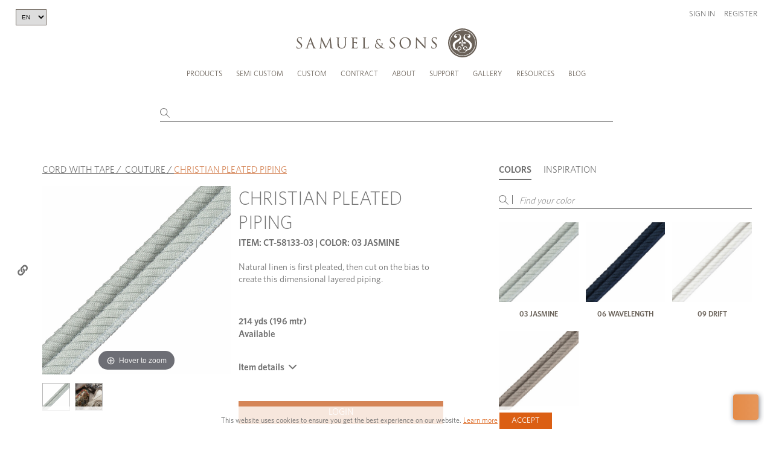

--- FILE ---
content_type: text/html; charset=UTF-8
request_url: https://samuelandsons.com/en/product/58133/03
body_size: 33120
content:
<!doctype html>
<html lang="en" >
<head>
    <!-- Google tag (gtag.js) -->
    <script async src="https://www.googletagmanager.com/gtag/js?id=G-TKD989TR66"></script>
    <script>
        window.dataLayer = window.dataLayer || [];
        function gtag(){dataLayer.push(arguments);}
        gtag('js', new Date());

        gtag('config', 'G-TKD989TR66');
    </script>
    <meta charset="UTF-8">
    <meta name="viewport" content="width=device-width, initial-scale=1.0, maximum-scale=1.0, user-scalable=no" />
    <meta name="csrf-token" content="KjTxw2zNvt1Iha4o7SHby4tIo2TT8REPCT5HrB0Y">
                    <meta property="og:image"
              content="https://samuelandsons.com/images/product-single-main/58133-03.jpg"/>
        <meta property="og:title" content="CHRISTIAN PLEATED PIPING"/>
        <meta property="og:type" content="product">
        <meta property="og:url" content="https://samuelandsons.com/en/product/58133/03"/>
        <head>
        <title>
            CHRISTIAN PLEATED PIPING
            -  JASMINE - Samuel and Sons
        </title>
    </head>
            <title>Samuel &amp; Sons Passementerie</title>
        <link rel="shortcut icon" type="image/x-icon" href="https://samuelandsons.com/images/favicon.ico"/>
    <link rel="icon" type="image/ico" href="https://samuelandsons.com/images/favicon.ico"/>
    <link media="all" type="text/css" rel="stylesheet" href="/css/style.css?v=20250905.00">
    <link media="all" type="text/css" rel="stylesheet" href="/css/recaptcha.css?v=20250905.00">
    <link media="all" type="text/css" rel="stylesheet" href="/js/fancybox/jquery.fancybox.css?v=20250905.00">
    <link media="all" type="text/css" rel="stylesheet" href="/js/supersized/supersized.css?v=20250905.00">
    <link media="all" type="text/css" rel="stylesheet" href="/js/supersized/theme/supersized.shutter.css?v=20250905.00">
    <link media="all" type="text/css" rel="stylesheet" href="/js/jquery-ui-1.11.4/jquery-ui.min.css?v=20250905.00">
    <link media="all" type="text/css" rel="stylesheet" href="/js/scroller/jquery.mCustomScrollbar.min.css?v=20250905.00">
    <link media="all" type="text/css" rel="stylesheet" href="/js/bxslider/jquery.bxslider.4.2.12.min.css">
    <link media="all" type="text/css" rel="stylesheet" href="/js/magiczoom/magiczoom.css?v=20250905.00">
    <link media="all" type="text/css" rel="stylesheet" href="/js/custom_form_elements/jcf.css?v=20250905.00">
    <link media="all" type="text/css" rel="stylesheet" href="/js/intro.js-2.9.3/introjs.min.css">
    <link rel="stylesheet" href="/css/new-design/vendors/fancybox.css?v=20250905.00" />

                <link rel="stylesheet" href="/css/new-design/vendors/fancybox.css">

    <link href="/magiczoomplus/magiczoomplus.css" rel="stylesheet" type="text/css" media="screen"/>
    <style>
        iframe {
            width: 100% !important;
        }
    </style>

    <script src="/js/jquery-3.5.1.min.js"></script>
    <script src="/js/jquery-ui-1.11.4/jquery-ui.min.js"></script>
    <script src="/js/jquery.cycle2.min.js"></script>
    <script src="/js/jquery.cycle2.carousel.min.js"></script>
    <script src="/js/jquery.cycle2.video.min.js"></script>
    <script src="/js/fancybox/jquery.fancybox.pack.js"></script>
    <script src="/js/fancybox/helpers/jquery.fancybox-media.js"></script>
    <script src="/js/scroller/jquery.mCustomScrollbar.concat.min.js"></script>
    <script src="/js/bxslider/jquery.bxslider.4.2.12.min.js"></script>
    <script src="/js/magiczoom/magiczoom.js"></script>
    <script src="/js/custom_form_elements/jcf.js"></script>
    <script src="/js/custom_form_elements/jcf.checkbox.js"></script>
    <script src="/js/intro.js-2.9.3/intro.min.js"></script>
<!--
    <script src="/js/new-design/slick.min.js"></script>
    <script src="/js/new-design/main.js"></script>

-->



            <!-- Hotjar Tracking Code for https://samuelandsons.com/en/ -->
        <script>
            (function(h,o,t,j,a,r){
                h.hj=h.hj||function(){(h.hj.q=h.hj.q||[]).push(arguments)};
                h._hjSettings={hjid:3153937,hjsv:6};
                a=o.getElementsByTagName('head')[0];
                r=o.createElement('script');r.async=1;
                r.src=t+h._hjSettings.hjid+j+h._hjSettings.hjsv;
                a.appendChild(r);
            })(window,document,'https://static.hotjar.com/c/hotjar-','.js?sv=');
        </script>
    
    <script id='pixlee_script' src="/js/pixlee_events.js?v=20250905.00"></script>
    <script type="text/javascript">
        if (typeof Pixlee_Analytics !== 'undefined') {
            pixlee_analytics = new Pixlee_Analytics("2omYF80QrXXzpdGW8wlz");
        }
    </script>

    <script>
        function allow() {
            $.post('/en/ajax/consent', {}, function () {
                document.getElementsByClassName('cookies')[0].style.visibility = 'hidden';
            });
        }

        function setCookie(key, value, days) {
            var expires = new Date();
            expires.setTime(expires.getTime() + (days * 1 * 24 * 60 * 60 * 1000));
            document.cookie = key + '=' + value + ';expires=' + expires.toUTCString() + ';path=/;secure';
        }

        function setTourCookie(value, days) {
            var expires = new Date();
            expires.setTime(expires.getTime() + (days * 1 * 24 * 60 * 60 * 1000));
            document.cookie = 'tour' + '=' + value + ';expires=' + expires.toUTCString() + ';path=/;secure';
        }

        function getCookie(cname) {
            var name = cname + "=";
            var ca = document.cookie.split(';');
            for (var i = 0; i < ca.length; i++) {
                var c = ca[i];
                while (c.charAt(0) == ' ') {
                    c = c.substring(1);
                }
                if (c.indexOf(name) == 0) {
                    return c.substring(name.length, c.length);
                }
            }
            return "";
        }

        function updateQueryStringParameter(uri, key, value) {
            var re = new RegExp("([?&])" + key + "=.*?(&|$)", "i");
            var separator = uri.indexOf('?') !== -1 ? "&" : "?";
            if (uri.match(re)) {
                return uri.replace(re, '$1' + key + "=" + value + '$2');
            }
            else {
                return uri + separator + key + "=" + value;
            }
        }

        function takeTour() {
            setTourCookie(0, 365);
            window.location.href = '/en/'+'semicustom?tour=1';
        }

        function clearTour() {
            setTourCookie(1, 365);
        }

        function hideTour() {
            introJs().exit();
        }

        const queryString = window.location.search;
        const urlParams = new URLSearchParams(queryString);
        const tourUrl = urlParams.get('tour');

        $(document).on('click','.introjs-donebutton',function(){
            setTourCookie(1, 365);
        });

        if(!tourUrl) {
            setTourCookie(1, 365);
        }
    </script>

    </head>
<body >
<script>
    window.dataLayer = window.dataLayer || [];
    function gtag(){dataLayer.push(arguments);}
    gtag('js', new Date());

    gtag('config', 'G-TKD989TR66');
</script>
<!-- Google Tag Manager (noscript) -->
<noscript><iframe src="https://www.googletagmanager.com/ns.html?id=GTM-MTRPRQM"
                  height="0" width="0" style="display:none;visibility:hidden"></iframe></noscript>
<!-- End Google Tag Manager (noscript) -->
<!--[if (lt IE 9) & (!IEMobile)]><p class="upgrade-browser">You are using old browser version. Please upgrade it so you can fully experience Samuel &amp; Sons website.<br/> <a href="https://www.google.com/chrome/browser/desktop/" target="_blank">CLICK HERE TO UPGRADE BROWSER</a></p><![endif]-->
<a href=""></a>
<div id="header" v-cloak>
	<header id="n-header" class="n-header">
		<div class="app-banner">
			<div class="container">
				<a href="https://apps.apple.com/us/app/samuel-sons/id1608030997" target="_blank"
				   class="app-banner-logo-holder">
					<div class="logo-text">
						<strong>SAMUEL &amp; SONS APP</strong>
						<div>Open in the Apple App Store</div>
					</div>
				</a>
				<div class="app-banner-btn">
					<a href="https://apps.apple.com/us/app/samuel-sons/id1608030997" target="_blank" class="app-btn">OPEN</a>
				</div>
			</div>

		</div>

				<div class="header-inner">
			<div class="container">
				<div class="row header-wrap clearfix top-header"
				     style="display: block"> 
											<select class="header-language-dropdown">
							<option value="en" selected>EN</option>
							<option value="fr" >FR</option>
						</select>
					
					<div class="safari-message">
						It seems you are using Safari in private mode. Please note that some of the ordering functions won&#039;t be available in this mode. Thank you.
					</div>
					<a id="logo" href="/en/"></a>
					<a class="menu-button" href="javascript:void(0)"><span></span><span></span><span></span></a>
					<div class="mobile-user-header">
													<div class="user-links">
								<div class="link-item">
									<a href="#" data-fancybox data-src="#sign-in-popup"
									   class="open-popup1">Sign in</a>
								</div>
								<div class="link-item">
									<a href="/register">Register</a>
								</div>
							</div>
											</div>
				</div><!-- /row -->

				<div class="bottom-header nav-wrap">
					<div id="personal-wrap" class="text-right">
						<div id="personal">

															<div class="user-links desktop-user-header">
									<div class="link-item">
										<a href="#" data-fancybox data-src="#sign-in-popup"
										   class="open-popup1">Sign in</a>
									</div>
									<div class="link-item">
										<a href="/register">Register</a>
									</div>
								</div>
													</div><!-- /personal -->

					</div><!-- /lg-12 -->
					<div id="menu" class="col-xs-12 clearfix">

						<ul id="nav">
							<li class="first-lvl large-submenu-li"><a class="one"
							                                          href="/en/products">Products
									<em class="sprite ico-arrow-right"></em></a>
								<ul class="submenu large-submenu">
									<li class="visible-tablet"><a class="back-menu" href="javascript:void(0)"><em
													class="pull-left sprite ico-arrow-left"></em> Back to main menu
										</a>
									<li class="visible-tablet"><h4>Products</h4></li>
									<li>
										<a href="/en/products?type=Borders+%26+Braids>Borders/Tapes,Borders+%26+Braids>Gimps/Braids">
											<div class="img-holder">
												<img src="/images/navigation-thumb/tapes-nav.png"
												     alt="Borders & Braids">
											</div>
											Borders &amp; Braids 
										</a>
									</li>
									<li>
										<a href="/en/products?type=Fringes>Brush Fringe,Fringes>Bullion Fringe,Fringes>Fan Edge/Skirt Fringe/Chainette,Fringes>Glass/Novelty Fringe,Fringes>Tassel/Ball Fringe,Fringes>Wood Fringe">
											<div class="img-holder">
												<img src="/images/navigation-thumb/fringes-nav.png" alt="Fringes">
											</div>
											Fringes
										</a>
									</li>
									<li>
										<a href="/en/products?type=Tassels+%26+Embellishments>Chair Tassels,Tassels+%26+Embellishments>Holdbacks,Tassels+%26+Embellishments>Key Tassels,Tassels+%26+Embellishments>Rosettes/Tufts/Frogs,Tassels+%26+Embellishments>Tassel Tieback">
											<div class="img-holder">
												<img src="/images/navigation-thumb/tassels-nav.png" alt="Tassels">
											</div>
											Tassels
										</a>
									</li>
									<li>
										<a href="/en/products?type=Cords>Cord No Tape,Cords>Cord With Tape">
											<div class="img-holder">
												<img src="/images/navigation-thumb/cords-nav.png" alt="Cords">
											</div>
											Cords
										</a>
									</li>
									<li>
										<a href="/en/performance">
											<div class="img-holder">
												<img src="/images/navigation-thumb/performance-nav.jpg"
												     alt="Performance">
											</div>
											Performance
										</a>
									</li>
									<li>
										<a href="/en/essentials">
											<div class="img-holder">
												<img src="/images/navigation-thumb/essentials-nav.png" alt="essentials">
											</div>
											Essentials
										</a>
									</li>
									<li class="btns-col">
										<div class="img-holder">
											<a href="/en/products" class="newest-link">
												<span class="title-holder">All Trims</span>
											</a>
											<a href="/en/whats-new" class="btn-link">
												<span class="title-holder">Collections</span>
											</a>
											<a href="/en/shop-by-sample-book" class="btn-link">
												Sample books
											</a>
										</div>

									</li>

								</ul>
							</li>
							<li class="first-lvl scmenu"><a class="one" href="/en/semicustom"
							                                onclick="clearTour();">Semi Custom <em
											class="sprite ico-arrow-right"></em></a>
								<ul class="submenu">
									<li class="visible-tablet"><a class="back-menu" href="javascript:void(0)"><em
													class="pull-left sprite ico-arrow-left"></em> Back to main menu
										</a>
									<li class="visible-tablet"><h4>Semi Custom</h4></li>
									<li class="sc_new_project"><a href="/en/semicustom/select-style"
									                              onclick="clearTour();">Create a New Project</a>
									</li>
									<li><a href="/en/account/semicustom"
									       onclick="clearTour();">Continue an Existing Project</a></li>
																		<li><a href="/collection-brochures/Semicust/index.html"
									       target="_blank">About Semi Custom</a></li>
									<li><a href="https://www.youtube.com/embed/KNjzdqQQkzw?autoplay=1"
									       target="_blank">Semi Custom Video</a></li>
																		<li><a href="/en/faq#sc" class="last">FAQ</a></li>
																	</ul>
							</li>
							<li class="first-lvl"><a href="/en/custom-program">Custom <em
											class="sprite ico-arrow-right"></em></a>

									<ul class="submenu">
																				<li>
											<a href="/collection-brochures/Custom/" target="_blank">View Lookbook</a>
										</li>
									</ul>
							</li>
							<li><a href="/en/contract">Contract</a></li>
							<li class="first-lvl"><a class="one " href="javascript: void(0)"> About<em
											class="sprite ico-arrow-right"></em></a>
								<ul class="submenu">
									<li class="visible-tablet"><a class="back-menu" href="javascript:void(0)"><em
													class="pull-left sprite ico-arrow-left"></em> Back to main menu
										</a>
									<li class="visible-tablet"><h4>About</h4></li>
									<li><a class="one" href="/en/about-us">Our Company <em
													class="sprite ico-arrow-right"></em></a>
										<ul class="submenu">
											<li class="visible-tablet"><a class="back-menu"
											                              href="javascript:void(0)"><em
															class="pull-left sprite ico-arrow-left"></em> Back to Resources
												</a>
											<li class="visible-tablet"><h4>Our Company</h4></li>
											<li><a href="/en/about-us">Heritage</a></li>
											<li><a href="/en/jobs">Careers</a></li>
										</ul>
									</li>
									<li><a href="/en/designers"
									       onmouseover="javascript:void(0)">Design Team</a></li>
								</ul>
							</li>
							<li><a class="one" href="javascript: void(0)">Support <em
											class="sprite ico-arrow-right"></em></a>
								<ul class="submenu">
									<li class="visible-tablet"><a class="back-menu" href="javascript:void(0)"><em
													class="pull-left sprite ico-arrow-left"></em> Back to Resources
										</a>
									<li class="visible-tablet"><h4>Support</h4></li>
									<li><a href="/en/locations">Showrooms &amp; Locations</a></li>
									<li><a href="/en/download-forms">Client Forms</a></li>
									<li><a href="/en/faq">FAQ</a></li>
								</ul>
							</li>
							<li><a class="one" href="/en/gallery">Gallery <em
											class="sprite ico-arrow-right"></em></a>
								<ul class="submenu">
									<li class="visible-tablet"><a class="back-menu" href="javascript:void(0)"><em
													class="pull-left sprite ico-arrow-left"></em> Back to Resources
										</a>
									<li class="visible-tablet"><h4>Gallery</h4></li>
									<li><a href="/en/gallery">Inspiration</a></li>
									<li><a href="/en/advertisements">Ad Campaigns</a></li>
									<li><a href="/en/video-gallery">Video</a></li>
								</ul>
							</li>
							<li><a class="one" href="/en/brochures">Resources <em
											class="sprite ico-arrow-right"></em></a>
								<ul class="submenu">
									<li class="visible-tablet"><a class="back-menu" href="javascript:void(0)"><em
													class="pull-left sprite ico-arrow-left"></em> Back to Resources
										</a>
									<li class="visible-tablet"><h4>Resources</h4></li>
									<li><a href="/en/brochures">Lookbooks</a></li>
									<li><a href="/collection-brochures/Source" target="_blank">Source book </a></li>
									<li><a href="/en/education">Education Platform</a></li>
								</ul>
							</li>
															<li id="nav-blog"><a href="/en/blog"
								                     onmouseover="javascript:void(0)">Blog</a></li>
													</ul>
					</div>
				</div>
			</div>
			<div v-if="!isProductsPage" class="n-header-search">
				<div class="n-container">
					<div class="search-wrap">
						<input type="text"
						       v-model="query"
						       @input="input"
						       @focus="showDrop"
						       @blur="hideDropdown"
						       @keyup.enter="onEnter"
						       autocomplete="off"
						       class="keywords"
						>
						<div class="search-icon">
							<svg xmlns="http://www.w3.org/2000/svg" width="15.565" height="15.565"
							     viewBox="0 0 15.565 15.565">
								<g transform="translate(0.5 0.5)">
									<path d="M15.563,10.032A5.532,5.532,0,1,1,10.032,4.5a5.532,5.532,0,0,1,5.532,5.532Z"
									      transform="translate(-4.5 -4.5)" fill="none" stroke="currentColor"
									      stroke-linecap="round" stroke-linejoin="round" stroke-width="1"/>
									<path d="M29.895,29.895l-4.92-4.92" transform="translate(-15.537 -15.537)"
									      fill="none" stroke="currentColor" stroke-linecap="round"
									      stroke-linejoin="round" stroke-width="1"/>
								</g>
							</svg>
						</div>
						<div v-show="showDropdown" class="n-header-search-results">
							<div v-if="items.length > 0">
								<a @click="onEnter" v-if="totalItemsCount > 10" class="search-product" style="cursor: pointer">
									<div class="s-title-product" style="text-align: right">
										<p>Show all results</p>
									</div>
								</a>
								<a v-for="item in items" :key="item.objectID" :href="getUrl(item)"
								   class="search-product">
									<div class="s-img-product">
										<img :src="item.image" alt="">
									</div>
									<div class="s-title-product">
										<b v-if="item.itemCatAlpha === 'SC'">Semi custom:</b>
										<p>{{ item.name }}</p>
										<p>{{ item.longItemNo }} {{ item.varSalesDescription2 }}</p>
									</div>
								</a>
							</div>
							<div v-else>
								<h3 v-if="!loading">Your search found no results</h3>
							</div>
						</div>
					</div>
				</div>
			</div>
		</div>
	</header>

	<!-- sign in popup -->
	<div id="sign-in-popup" class="white-popup form-popup">
		
		<form method="post" action="/en/login" class="form-wrap" @submit.prevent="login"
		      id="popup-login-form">
			<div v-if="errors.items.length > 0" v-for="error in errors" class="error-message"
			     style="color: red; margin-bottom: 10px;">
				<span v-if="Array.isArray(error.msg) && error.msg.length > 0">
				  {{ error.msg[0] }}
				</span>
				<span v-else-if="typeof error.msg === 'string' && error.msg.length > 0">
				  {{ error.msg }} Please reload the page and try again.
				</span>
			</div>
			<input type="hidden" name="_token" value="KjTxw2zNvt1Iha4o7SHby4tIo2TT8REPCT5HrB0Y">			<div class="input-holder">
				<label for="signInEmail">Email:</label>
				<input class="text-input" type="email" id="signInEmail" name="email">
			</div>
			<div class="input-holder">
				<label for="signInPassword">Password:</label>
				<input class="text-input" type="password" id="signInPassword" name="password">
			</div>
			<div class="button-holder-two-cols">
				<div class="checkbox-holder">
					<div class="custom-checkbox">
						<input type="checkbox" id="keepMeLoggedIn" name="keepMeLogged">
						<label for="keepMeLoggedIn">Keep me logged in</label>
					</div>
				</div>
				<div>
					<input type="submit" value="Login" class="btn no-hover-btn">
				</div>
			</div>
		</form>
		<div class="popup-footer">
			<div class="footer-col">
				<p><a href="/en/register">Create an Online Account</a></p>
				<p><i>You must be a Samuel &amp; Sons account holder</i></p>
			</div>
			<div class="footer-col">
				<p><a href="/en/reset-password" data-fancybox data-src="#recover-password-popup"
				      class="open-popup1">Forgot your password?</a></p>
			</div>
		</div>
	</div>
	<!-- end sign in popup -->

	<!-- recover password popup -->
	<div id="recover-password-popup" class="white-popup form-popup">
		<form class="form-wrap" @submit.prevent="recoverPassword" id="popup-recover-form">
			<h3>RECOVER YOUR PASSWORD</h3>
			<div class="input-holder">
				<label for="signInEmailRecover">Email:</label>
				<input
						v-model="emailRecover"
						class="text-input"
						type="email"
						id="signInEmailRecover"
						required
				>
			</div>
			<div v-if="errors.items.length > 0 && errors.items[0].scope === 'reset'" class="error-message"
			     style="color: red;">{{errors.items[0].msg.email[0]}}
			</div>
			<div v-if="successMessage" class="success-message">{{ successMessage }}</div>
			<div class="text-right">
				<input type="submit" value="SEND" class="btn">
			</div>
		</form>
	</div>
	<!-- end recover password popup -->
</div>

<style>
    ul {
        list-style-type: none;
    }

    .more-btn {
        margin-top: 5px;
    }

    small {
        font-size: 10px;
    }

    .item-box img {
        margin-bottom: 10px;
    }

    .clear-all-tags {
        font-size: 1.167rem;
        text-decoration: underline;
        color: #4a4a4a;
        cursor: pointer;
        font-weight: 400;
        line-height: 1.5;
        margin-top: 15px;
    }

    .semibold {
        font-weight: 600 !important;
        text-decoration: none;
        text-transform: uppercase;
        font-size: 13px;
        color: #707070;
    }
</style>

<script src="/js/app.js"></script>
<script>
    axios.defaults.headers.common['X-CSRF-TOKEN'] = document.querySelector('meta[name="csrf-token"]').getAttribute('content')

    const appp = new window.vue({
        el: '#header',
        data: {
            loggedIn: false,
            indexName: 'item_vars',
            collectionIndexName: 'collections',
            articleIndexName: 'articles',
            lang: 'en',
            langOptions: [
                {text: 'EN', value: 'en'},
                {text: 'FR', value: 'fr'},
            ],
            index: 'item_vars',
            isProductsPage: false,
            mainSearch: '',
            query: '',
            showDropdown: false,
            items: [],
            totalItemsCount: 0,
            loading: true,
            emailRecover: '',
            successMessage: '',
	        exact: ''
        },
        methods: {
            input: _.debounce(function () {
                if (this.query.length > 2) {
                    this.loading = true
                    axios.post('/api/algolia/search', {
                        query: this.query,
                        index: this.index,
                        offset: 0,
                        length: 10,
                        distinct: false,
                        attributesToRetrieve: ['name', 'image', 'itemCatAlpha', 'itemNo', 'colorCode']
                    }).then((response) => {
                        this.items = response.data.searchResults.hits
	                    this.totalItemsCount = response.data.searchResults.nbHits
	                    this.exact = response.data.searchResults.exact
                        this.loading = false
                    })
                } else {
                    this.items = []
                }
                this.showDrop()
            }, 300),
            itemsLang(items) {
                return items.map(function (item) {
                    return item.en
                })
            },
            hideDropdown() {
                setTimeout(() => this.showDropdown = false, 200)
            },
            showDrop() {
                this.showDropdown = this.query.length > 2;

                if (this.isProductsPage) {
                    const coordinatesTab = document.querySelector('[data-tab="coordinatesTab"]');
                    if (coordinatesTab) {
                        const mouseOverEvent = new Event('mouseover', { bubbles: true });
                        coordinatesTab.dispatchEvent(mouseOverEvent);
                    }
                }
            },
            onEnter() {
                if (this.items.length === 0) {
                    return
                }
                let query = this.query
                let baseUrl = `${window.location.protocol}//${window.location.host}/${this.lang}`;
                let newUrl = `${baseUrl}/products?query=${query}`

                const sc = ['93', '95', '97']
                if (sc.includes(query.substr(0, 2)) && query.length === 5 || query.substr(0, 3) === 'SC-') {
                    if (query.substr(0, 2) === 'SC') {
                        query = query.substr(3)
                    }
                    const semicustomItem = `95${query.substr(2)}`
                    newUrl = `${baseUrl}/semicustom/item-${semicustomItem}/select-fiber`
                } else {
                    if (this.exact === 'itemNo' || this.exact === 'longItemNo') {
                        newUrl = `${baseUrl}/product/${this.items[0]['itemNo']}`
                        window.open(newUrl, "_self")
                    } else if (this.exact === 'item' || this.exact === 'longItemNoAlpha' || this.exact === 'longItemNoNumber') {
                        newUrl = `${baseUrl}/product/${this.items[0]['itemNo']}/${this.items[0]['colorCode']}`
                        window.open(newUrl, "_self")
                    }
                }
                window.open(newUrl, "_self")
            },
            getUrl(item) {
                url = ''
                if (item.itemCatAlpha !== 'SC') {
                    url = `/product/${item.itemNo}/${item.colorCode}`
                } else {
                    const semicustomItem = `95${item.itemNo.substr(2)}`
                    url = `/semicustom/item-${semicustomItem}/select-fiber`
                }

                return url
            },
            langChange() {
                setCookie('language', this.lang, 3600);
                let segments = window.location.href.split('/');
                segments.splice(3, 1, this.lang);
                window.location.href = segments.join('/').split("?")[0];
            },
            login() {
                this.errors.clear()
                this.loading = true

                const email = document.getElementById('signInEmail').value
                const password = document.getElementById('signInPassword').value
                const keepMeLogged = document.getElementById('keepMeLoggedIn').checked

                axios.post('/en/ajax/login', {
                    email: email,
                    password: password,
                    keepMeLogged: keepMeLogged
                })
                    .then(response => {
                        this.loading = false
                        if (response.data.success) {
                            window.location.reload();
                        } else {
                            this.errors.add({
                                scope: 'general',
                                field: 'e',
                                msg: response.data.message,
                            })
                        }
                    })
                    .catch(error => {
                        this.loading = false
                        if (error.response && error.response.data && error.response.data.errors) {
                            if (error.response.data.errors.email) {
                                this.errors.add({
                                    scope: 'general',
                                    field: 'e',
                                    msg: error.response.data.errors.email,
                                })
                            }
                            if (error.response.data.errors.password) {
                                this.errors.add({
                                    scope: 'general',
                                    field: 'e',
                                    msg: error.response.data.errors.password,
                                })
                            }

                        } else {
                            this.errors.add({
                                scope: 'general',
                                field: 'e',
                                msg: error.response?.data?.message,
                            })
                        }
                    });
            },
            recoverPassword() {
                this.errors.clear()
                this.loading = true
                this.successMessage = ''

                axios.post('/en/ajax/recover-password', {
                    email: this.emailRecover,
                    lang: 'en',
                })
                    .then((response) => {
                        this.loading = false
                        this.successMessage = response.data.message
                        this.emailRecover = ''
                    })
                    .catch((error) => {
                        this.loading = false
                        if (error.response && error.response.status === 422) {
                            this.errors.add({
                                scope: 'reset',
                                field: 'e',
                                msg: error.response.data.errors,
                            })
                        } else {
                            console.error('Unexpected error:', error)
                        }
                    });
            },
        }
    });
</script>

<script>
    $(document).ready(function () {
		        $('#keywordsx').focus();
		
		
			function loadCart() {
				$.ajax({
					type: "POST",
					url: '/en/ajax/cart-get-count-header',
					data: {}
				}).catch((error) => {
					alert(error);
				}).then(json => {
					$('#productca').html( json.count );
					$('#productcaRegItems').html(json.countRegItems);
					$('#semicustomca').html(json.countSemiItems);
					$('#bookca').html(json.countBItems);
				})
			}
		});
</script>
    <div id="app" class="page-wrap" v-cloak>
        <section class="product-section">
            <div class="n-container">
                <div v-if="loggedIn" class="product-bag-header product-shopping-bag-header">
                    <div class="title-holder">
                        <h2>
                            <span>Shopping bag (<span id="shopping-bag-qty"></span>)</span>
                            <svg xmlns="http://www.w3.org/2000/svg" width="12.916" height="14.24" viewBox="0 0 12.916 14.24">
                                <g transform="translate(0.5 0.5)">
                                    <path id="Path_47" data-name="Path 47"
                                          d="M6.486,3,4.5,5.648v9.268A1.324,1.324,0,0,0,5.824,16.24h9.268a1.324,1.324,0,0,0,1.324-1.324V5.648L14.43,3Z"
                                          transform="translate(-4.5 -3)" fill="none" stroke="currentColor"
                                          stroke-linecap="round" stroke-linejoin="round" stroke-width="1"/>
                                    <path d="M4.5,9H16.416" transform="translate(-4.5 -6.352)" fill="none"
                                          stroke="currentColor" stroke-linecap="round" stroke-linejoin="round"
                                          stroke-width="1"/>
                                    <path d="M17.3,15A2.648,2.648,0,1,1,12,15" transform="translate(-8.69 -9.704)"
                                          fill="none" stroke="currentColor" stroke-linecap="round"
                                          stroke-linejoin="round" stroke-width="1"/>
                                </g>
                            </svg>
                        </h2>
                    </div>
                    <div class="product-bag-content">
                        <div class="left-col">
                            <img :src="`${itemVar.image}`" alt="">
                        </div>
                        <div class="right-col">
                            <h3>{{ item.description }}</h3>
                            <span class="sku">{{ item.itemCatAlpha }}-{{ item.itemNo }}</span>
                            <div class="desc">
                                color: {{ itemVar.varSalesDescription2 }}<br>
                                {{ itemPrice?.itemVarUOM }}: {{ qty }}<br>
                                <span v-if="showRoundedInCart()">QTY is rounded in the cart</span>
                            </div>
                        </div>
                    </div>
                </div>

                <div v-if="loggedIn" class="product-bag-header product-sample-bag-header">
                    <div class="title-holder">
                        <h2>
                            <span>Sample bag (<span id="sample-bag-qty"></span>)</span>
                            <svg xmlns="http://www.w3.org/2000/svg" width="12.916" height="14.24" viewBox="0 0 12.916 14.24">
                                <g transform="translate(0.5 0.5)">
                                    <path id="Path_47" data-name="Path 47"
                                          d="M6.486,3,4.5,5.648v9.268A1.324,1.324,0,0,0,5.824,16.24h9.268a1.324,1.324,0,0,0,1.324-1.324V5.648L14.43,3Z"
                                          transform="translate(-4.5 -3)" fill="none" stroke="currentColor"
                                          stroke-linecap="round" stroke-linejoin="round" stroke-width="1"/>
                                    <path d="M4.5,9H16.416" transform="translate(-4.5 -6.352)" fill="none"
                                          stroke="currentColor" stroke-linecap="round" stroke-linejoin="round"
                                          stroke-width="1"/>
                                    <path d="M17.3,15A2.648,2.648,0,1,1,12,15" transform="translate(-8.69 -9.704)"
                                          fill="none" stroke="currentColor" stroke-linecap="round"
                                          stroke-linejoin="round" stroke-width="1"/>
                                </g>
                            </svg>

                        </h2>
                    </div>
                    <div class="product-bag-content">
                        <div class="left-col">
                            <img :src="productImage(item.itemNo, addToSampleBagItem.colorCode)" alt="">
                        </div>
                        <div class="right-col">
                            <h3>{{ item.description }}</h3>
                            <span class="sku">{{ item.itemCatAlpha }}-{{ item.itemNo }}</span>
                            <div class="desc">
                                color: {{ addToSampleBagItem.varSalesDescription2 }}<br>
                                {{ itemPrice?.itemVarUOM }}: {{ qty }}
                            </div>
                        </div>
                    </div>
                </div>
                <div class="product-section-wrap">
                    <div class="breadcrumbs">
                        <span><a href="/en/products?type=Cords%3ECord+With+Tape">CORD WITH TAPE</a></span>&nbsp;/&nbsp;
                        <span><a href="/en/products?collection=Couture">COUTURE</a></span>&nbsp;/&nbsp;<span
                                class="curr_page">CHRISTIAN PLEATED PIPING</span>
                    </div>

                    <div class="product-gallery-holder">
                        <div class="product-large-gallery-wrap">
                            <div class="product-large-gallery">
                                <div>
                                    <a id="zoom" rel="zoom-width:377px;zoom-height:377px;hint: false;zoom-position: inner;" :href="`/images/product-single-main-zoom/${this.item.itemNo}-${this.itemVar.colorCode}.jpg`" title='' class="MagicZoom">
                                        <img class="main-product-image" style="position: relative" :src="`/images/product-single-main/${this.item.itemNo}-${this.itemVar.colorCode}.jpg`" alt="CORD WITH TAPE - CHRISTIAN PLEATED PIPING - 03"/>
                                    </a>
                                </div>
                                <div v-for="productImage in productImages">
                                    <a id="zoom" rel="zoom-width:377px;zoom-height:377px;hint: false;zoom-position: inner;" :href="`/images/product-single-main-zoom/${productImage.galleryfile?.image}`" title='' class="MagicZoom">
                                        <img v-if="productImage.galleryfile" style="position: relative" :src=`/images/product-single-main/${productImage.galleryfile?.image}` alt="">
                                    </a>
                                </div>
                            </div>
                            <div v-if="loggedIn" class="add-to-fav">
                                <a :class="currentItemIsFavorite ? 'active' : ''" @click.prevent="addToWishlist(item)"
                                   href="#" class="add-to-fav-link">
                                    <svg xmlns="http://www.w3.org/2000/svg" width="23.859" height="21.003"
                                         viewBox="0 0 23.859 21.003">
                                        <path id="Icon_awesome-heart" data-name="Icon awesome-heart"
                                              d="M20.638,3.615a6.1,6.1,0,0,0-8.33.607l-.879.906-.879-.906a6.1,6.1,0,0,0-8.33-.607A6.41,6.41,0,0,0,1.776,12.9l8.638,8.919a1.4,1.4,0,0,0,2.022,0L21.075,12.9a6.406,6.406,0,0,0-.437-9.281Z"
                                              transform="translate(0.502 -1.745)" fill="none" stroke="currentColor"
                                              stroke-width="1"/>
                                    </svg>
                                </a>
                            </div>
                        </div>
                        <div class="product-large-gallery-thumbs">
                            <div>
                                <img :src="mainProductImage()" alt="">
                            </div>
                            <div v-for="productImage in productImages">
                                <img v-if="productImage.galleryfile" :src=`/images/gallery-product/${productImage.galleryfile?.image}` alt="">
                            </div>
                        </div>
                        <div class="product-sidebar-buttons-holder">
                            <div v-if="loggedIn && ! isCustomer" class="btn-item">
                                <a @click.prevent="setAsDefault(itemVar.itemNo, itemVar.varCode)" href="#">
                                    <svg xmlns="http://www.w3.org/2000/svg" width="18" height="18" viewBox="0 0 17.5 17.5">
                                        <g transform="translate(-3.375 -3.375)">
                                            <path d="M17.659,13.191l-.594-.923a.113.113,0,0,0-.094-.061h0a.109.109,0,0,0-.094.061l-4.115,6.27-1.5-2.265a.1.1,0,0,0-.189,0l-.6.908a.281.281,0,0,0,0,.291l1.889,2.857a.55.55,0,0,0,.395.291c.179,0,.334-.2.391-.281h0l4.509-6.857A.306.306,0,0,0,17.659,13.191Z"
                                                  transform="translate(-1.937 -4.286)" :fill="isDefault ? 'green' : 'currentColor'"/>
                                            <path d="M12.125,4.553A7.569,7.569,0,1,1,6.77,6.77a7.522,7.522,0,0,1,5.355-2.217m0-1.178a8.75,8.75,0,1,0,8.75,8.75,8.749,8.749,0,0,0-8.75-8.75Z"
                                                  :fill="isDefault ? 'green' : 'currentColor'"/>
                                        </g>
                                    </svg>
                                </a>
                            </div>
                            <div v-if="loggedIn && ! isCustomer" class="btn-item">
                                <a @click.prevent="setAsTrending(itemVar.itemNo, itemVar.varCode)" href="#">
                                    <svg xmlns="http://www.w3.org/2000/svg" width="12" height="18.5" viewBox="0 0 10.938 17.5">
                                        <path d="M9.3,0H1.641A1.641,1.641,0,0,0,0,1.641V15.859A1.641,1.641,0,0,0,1.641,17.5H9.3a1.641,1.641,0,0,0,1.641-1.641V1.641A1.641,1.641,0,0,0,9.3,0ZM5.469,16.406a1.094,1.094,0,1,1,1.094-1.094A1.093,1.093,0,0,1,5.469,16.406ZM9.3,12.715a.411.411,0,0,1-.41.41H2.051a.411.411,0,0,1-.41-.41V2.051a.411.411,0,0,1,.41-.41H8.887a.411.411,0,0,1,.41.41Z"
                                              fill="currentColor"/>
                                    </svg>

                                </a>
                            </div>
                            <div class="btn-item">
                                <a @click.prevent="showShareByEmail"  href="">
                                    <svg xmlns="http://www.w3.org/2000/svg" width="17.5" height="18.5" viewBox="0 0 17.5 17.5">
                                        <path d="M11.163,6.337a5.193,5.193,0,0,1,.012,7.335l-.012.013-2.3,2.3A5.2,5.2,0,0,1,1.519,8.633L2.788,7.365a.546.546,0,0,1,.933.363,6.3,6.3,0,0,0,.331,1.8.55.55,0,0,1-.129.568l-.447.447a2.461,2.461,0,1,0,3.458,3.5l2.3-2.3a2.46,2.46,0,0,0,0-3.481,2.56,2.56,0,0,0-.353-.293.548.548,0,0,1-.237-.431,1.361,1.361,0,0,1,.4-1.019l.72-.72a.549.549,0,0,1,.7-.059,5.212,5.212,0,0,1,.7.588Zm4.817-4.817a5.2,5.2,0,0,0-7.347,0l-2.3,2.3-.012.013a5.2,5.2,0,0,0,.714,7.922.549.549,0,0,0,.7-.059l.72-.72a1.361,1.361,0,0,0,.4-1.019.548.548,0,0,0-.237-.431A2.56,2.56,0,0,1,8.27,9.23a2.46,2.46,0,0,1,0-3.481l2.3-2.3a2.461,2.461,0,1,1,3.458,3.5l-.447.447a.55.55,0,0,0-.129.568,6.3,6.3,0,0,1,.331,1.8.546.546,0,0,0,.933.363l1.268-1.268a5.2,5.2,0,0,0,0-7.347Z"
                                              transform="translate(0 0)" fill="currentColor"/>
                                    </svg>

                                </a>
                            </div>
                            <div v-if="loggedIn" class="btn-item">
                                <a @click.prevent="showPrint" href="#">
                                    <svg xmlns="http://www.w3.org/2000/svg" width="19.5" height="18.5" viewBox="0 0 18.5 18.5">
                                        <g transform="translate(-2.5 -2.5)">
                                            <path d="M9,9.125V3H19.5V9.125" transform="translate(-2.5)" fill="none"
                                                  stroke="currentColor" stroke-linecap="round" stroke-linejoin="round"
                                                  stroke-width="1"/>
                                            <path id="Path_11" data-name="Path 11"
                                                  d="M6.5,21.375H4.75A1.75,1.75,0,0,1,3,19.625V15.25A1.75,1.75,0,0,1,4.75,13.5h14a1.75,1.75,0,0,1,1.75,1.75v4.375a1.75,1.75,0,0,1-1.75,1.75H17"
                                                  transform="translate(0 -4.375)" fill="none" stroke="currentColor"
                                                  stroke-linecap="round" stroke-linejoin="round" stroke-width="1"/>
                                            <path d="M9,21H19.5v7H9Z" transform="translate(-2.5 -7.5)" fill="none"
                                                  stroke="currentColor" stroke-linecap="round" stroke-linejoin="round"
                                                  stroke-width="1"/>
                                        </g>
                                    </svg>
                                </a>
                            </div>
                        </div>
                    </div>

                    <div class="single-product-text-holder">
                        <h1>CHRISTIAN PLEATED PIPING</h1>
                        <span class="sku">ITEM: CT-58133-03 | COLOR: 03 JASMINE</span>
                        <div class="prod-desc">
                            <p>{{ itemDescription }}</p>
                        </div>
                        <div class="product-label">
                                                    </div>
                        <div class="two-cols-wrap">
                            <div class="col-item">
                                <strong>214 yds (196 mtr) Available</strong><br>
                                                            </div>
                            <div class="col-item">
                                <strong>
                                                                                                        </strong>
                            </div>
                            <div class="full-col">
                                
                                                            </div>
                        </div>
                        <div class="two-cols-wrap">
                            <div class="col-item link-holder">
                                                            </div>
                            <div class="col-item title-holder open-item-details">
                                <h3>Item details</h3>
                                <svg xmlns="http://www.w3.org/2000/svg" width="4.742" height="8.295" viewBox="0 0 4.742 8.295"><path d="M1.43,4.146,4.568,1.01a.593.593,0,0,0-.84-.837L.173,3.727a.592.592,0,0,0-.017.817L3.726,8.122a.593.593,0,0,0,.84-.837Z" transform="translate(4.742 8.295) rotate(180)" fill="currentColor"></path></svg>
                            </div>
                            <div class="item-details">
                                <p>
                                    <strong>Category:</strong> <a href="/en/products?type=Cords%3ECord+With+Tape">CORD WITH TAPE</a>
                                    <br>
                                    <strong>Fiber Content:</strong> 87% LINEN (FLAX); 13% COTTON<br>
                                    <strong>Collection:</strong> <a href="/en/collection/couture">COUTURE</a>
                                    <br>
                                                                            <strong>Book:</strong>
                                                                                                                                    <a href="/en/sample-book/couture-sample-book">COUTURE SAMPLE BOOK</a>
                                                <br>
                                                                                                                                                            <strong>Collaboration:</strong> <a href="/en/products?designer=Lori+Weitzner">LORI WEITZNER</a><br>
                                    <strong>Dimensions:</strong> Cord Diameter: 1/2&quot; (13 mm)<br>
                                    <span v-if="isAdmin || isShowroom">
										<strong>Country of Origin:</strong> US<br>
									</span>
                                    <span v-if="isAdmin">
										<strong>Tariff Number:</strong> 5808900090
									</span>
                                </p>
                            </div>
                        </div>
                        <div v-if="loggedIn">
                            <div v-if="isBlockedForShowroom" class="wrap">
                                <p>
                                    This item is not available in your region
                                </p>
                            </div>
                            <div v-else class="btns-holder">
                                <div class="btn-with-input">
                                    <div class="btns-col">
                                        <button v-if="canBeSampled"
                                                @click.prevent="addToSampleBag(itemVar.itemNo, itemVar.varCode, sampleQty, itemVar)"
                                                class="btn no-hover-btn add-to-sample-bag-btn">Add to sample bag
                                        </button>
                                    </div>
                                    <div class="input-col" >
                                        <div>
                                            <input v-if="canBeSampled" class="top-input" v-model="sampleQty" type="number" min="1" max="2" step="1">
                                        </div>
                                    </div>
                                </div>
                                                                <div class="btn-with-input">

                                    <div class="btns-col">
                                        <button v-if="allowToBagCart" @click.prevent="addToShoppingBag(itemVar.itemNo, itemVar.varCode, qty)"
                                                class="btn outline-btn no-hover-outline-btn add-to-shopping-bag-btn">
                                            Order/reserve</button>
                                    </div>
                                                                    </div>
                            </div>
                            <div v-if="!isBlockedForShowroom" class="wrap">
                                                                    <div>
                                        Please contact Customer Service at <a href="tel:+12127048000">(212) 704-8000</a>, or email us at <a href="mailto:cs@samuelandsons.com">cs@samuelandsons.com</a> to order products.
                                    </div>
                                                            </div><!-- wrap -->
                        </div>
                        <div v-else class="btns-holder">
                            <button @click.prevent="logIn"
                                    class="btn no-hover-btn">Login</button>
                        </div>

                        <div v-if="loggedIn" class="shipping-calculator-link">
                            <div class="inline-block">
                                <a href="#" class="link-with-icon-front">
                                    <span class="link-img">
                                        <svg xmlns="http://www.w3.org/2000/svg" width="8.894" height="12.5"
                                             viewBox="0 0 8.894 12.5">
                                            <path d="M15.526,3.375H8.555a.961.961,0,0,0-.962.962V14.913a.961.961,0,0,0,.962.962h6.971a.961.961,0,0,0,.962-.962V4.337A.961.961,0,0,0,15.526,3.375Zm-.361,8.173v2.4a.719.719,0,0,1-.721.721h0a.719.719,0,0,1-.721-.721v-2.4a.719.719,0,0,1,.721-.721h0A.719.719,0,0,1,15.166,11.548Zm0-2.4h0a.719.719,0,0,1-.721.721h0a.719.719,0,0,1-.721-.721h0a.719.719,0,0,1,.721-.721h0A.719.719,0,0,1,15.166,9.144Zm-2.4,4.808h0a.719.719,0,0,1-.721.721h0a.719.719,0,0,1-.721-.721h0a.719.719,0,0,1,.721-.721h0A.719.719,0,0,1,12.762,13.952Zm0-2.4h0a.719.719,0,0,1-.721.721h0a.719.719,0,0,1-.721-.721h0a.719.719,0,0,1,.721-.721h0A.719.719,0,0,1,12.762,11.548Zm0-2.4h0a.719.719,0,0,1-.721.721h0a.719.719,0,0,1-.721-.721h0a.719.719,0,0,1,.721-.721h0A.719.719,0,0,1,12.762,9.144Zm-2.4,4.808h0a.719.719,0,0,1-.721.721h0a.719.719,0,0,1-.721-.721h0a.719.719,0,0,1,.721-.721h0A.719.719,0,0,1,10.358,13.952Zm0-2.4h0a.719.719,0,0,1-.721.721h0a.719.719,0,0,1-.721-.721h0a.719.719,0,0,1,.721-.721h0A.719.719,0,0,1,10.358,11.548Zm0-2.4h0a.719.719,0,0,1-.721.721h0a.719.719,0,0,1-.721-.721h0a.719.719,0,0,1,.721-.721h0A.719.719,0,0,1,10.358,9.144ZM8.916,6.74V5.3A.482.482,0,0,1,9.4,4.817h5.288a.482.482,0,0,1,.481.481V6.74a.482.482,0,0,1-.481.481H9.4A.482.482,0,0,1,8.916,6.74Z"
                                                  transform="translate(-7.594 -3.375)" fill="currentColor"/>
                                        </svg>
                                    </span>
                                                            </div>
                                                </div>
                    </div>
                </div>
                <div class="product-sidebar-wrap">
                    <div class="js-filter-tab-wrap filter-tab-wrap">
                        <ul class="no-style tab-links">
                            <li v-show="showColorsTab">
                                <a @click.prevent="activeTab = 'colorsTab'"
                                   href="#"
                                   data-tab="colorsTab"
                                   :class="activeTab === 'colorsTab' ? 'active' : ''"
                                   title="Colors"
                                >
                                    Colors
                                </a>
                            </li>
                            <li v-show="coordinates.length > 0">
                                <a @click.prevent="activeTab = 'coordinatesTab'"
                                   href="#"
                                   data-tab="coordinatesTab"
                                   :class="activeTab === 'coordinatesTab' ? 'active' : ''"
                                   title="Coordinates"
                                >
                                    Coordinates
                                </a>
                            </li>
                            <li>
                                <a @click.prevent="activeTab = 'inspirationTab'"
                                   href="#"
                                   data-tab="inspirationTab"
                                   :class="activeTab === 'inspirationTab' ? 'active' : ''"
                                   title="Inspiration"
                                >
                                    Inspiration
                                </a>
                            </li>
                        </ul>
                        <div>
                            <div id="coordinatesTab" class="filter-tab"
                                 :class="activeTab === 'coordinatesTab' ? 'active' : ''">
                                <div class="colors-tab-wrap">
                                    <div v-for="item in coordinates" class="box-item">
                                        <a :href="`/${lang}/product/${item.itemNo}/${item.colorCode}`">
                                            <div class="img-holder">
                                                <img :src="item.image" alt="">
                                                <div v-if="loggedIn" class="fav-link-holder">
                                                    <a :class="isFavoriteCoordinates(item) ? 'active' : ''" @click.prevent="addToWishlist(item)"
                                                       href="#"  class="fav-link">
                                                        <svg xmlns="http://www.w3.org/2000/svg" width="18.145"
                                                             height="16.002" viewBox="0 0 18.145 16.002">
                                                            <path d="M15.478,3.273a4.579,4.579,0,0,0-6.248.455l-.66.68-.66-.68a4.578,4.578,0,0,0-6.248-.455,4.808,4.808,0,0,0-.331,6.961l6.479,6.69a1.05,1.05,0,0,0,1.517,0l6.479-6.69a4.8,4.8,0,0,0-.328-6.961Z"
                                                                  transform="translate(0.502 -1.746)" fill="none"
                                                                  stroke="currentColor" stroke-width="1"></path>
                                                        </svg>
                                                    </a>
                                                </div>

                                            </div>
                                            <h4>{{ item.name }}</h4>
                                            <span class="sky">{{ item.longItemNo }}-{{ item.varSalesDescription2 }}</span>
                                        </a>

                                        <div v-if="canBeSampled && loggedIn && !isBlockedForShowroom">
                                            <a @click.prevent="addToSampleBag(item.itemNo, item.varCode, 1, item)" href="#"
                                               class="btn outline-btn">Add Sample</a>
                                        </div>
                                    </div>
                                </div>
                            </div>
                            <div id="colorsTab" class="filter-tab" :class="activeTab === 'colorsTab' ? 'active' : ''">
                                <div class="search-tab-holder">
                                    <div class="search-wrap">
                                        <input v-model="colorSearchString" @keyup="filterColors()" type="search"
                                               placeholder="Find your color">
                                        <div class="icon-holder">
                                            <svg xmlns="http://www.w3.org/2000/svg" width="15.565" height="15.565"
                                                 viewBox="0 0 15.565 15.565">
                                                <g transform="translate(0.5 0.5)">
                                                    <path d="M15.563,10.032A5.532,5.532,0,1,1,10.032,4.5a5.532,5.532,0,0,1,5.532,5.532Z"
                                                          transform="translate(-4.5 -4.5)" fill="none"
                                                          stroke="currentColor" stroke-linecap="round"
                                                          stroke-linejoin="round" stroke-width="1"/>
                                                    <path d="M29.895,29.895l-4.92-4.92"
                                                          transform="translate(-15.537 -15.537)" fill="none"
                                                          stroke="currentColor" stroke-linecap="round"
                                                          stroke-linejoin="round" stroke-width="1"/>
                                                </g>
                                            </svg>
                                        </div>
                                    </div>
                                </div>
                                <div class="colors-tab-wrap">
                                    <div v-for="iv in filteredItemVars" class="box-item">
                                        <div class="img-holder">
                                            <a :href="singlePageUrl(iv)" class="img-link">
                                                <img :src="productImage(item.itemNo, iv.colorCode)" alt="">
                                            </a>
                                            <div v-if="loggedIn" class="fav-link-holder">
                                                <a :class="isFavorite(iv) ? 'active' : ''" @click.prevent="addToWishlist(iv)"
                                                   href="#"  class="fav-link">
                                                    <svg xmlns="http://www.w3.org/2000/svg" width="18.145"
                                                         height="16.002" viewBox="0 0 18.145 16.002">
                                                        <path d="M15.478,3.273a4.579,4.579,0,0,0-6.248.455l-.66.68-.66-.68a4.578,4.578,0,0,0-6.248-.455,4.808,4.808,0,0,0-.331,6.961l6.479,6.69a1.05,1.05,0,0,0,1.517,0l6.479-6.69a4.8,4.8,0,0,0-.328-6.961Z"
                                                              transform="translate(0.502 -1.746)" fill="none"
                                                              stroke="currentColor" stroke-width="1"></path>
                                                    </svg>
                                                </a>
                                            </div>
                                        </div>
                                        <h4>{{ iv.varSalesDescription2 }}</h4>

                                        <div v-if="canBeSampled && loggedIn && !isBlockedForShowroom">
                                            <a @click.prevent="addToSampleBag(item.itemNo, iv.varCode, 1, iv)" href="#"
                                               class="btn outline-btn">Add Sample</a>
                                        </div>
                                    </div>
                                </div>
                            </div>
                            <div id="inspirationTab" class="filter-tab"
                                 :class="activeTab === 'inspirationTab' ? 'active' : ''">
                                <div class="pixlee_container_desktop" id="pixlee_container_desktop"></div>
                            </div>
                        </div>
                    </div>
                </div>
            </div>
        </section>

        <similar-items
                :logged-in="loggedIn"
                :item-var="itemVar"
                :lang="lang"
                :user-company="userCompany"
                :is-eu="isEU"
                :user-primary-showroom="userPrimaryShowroom"
        >
        </similar-items>
        <recently-viewed-items
                :logged-in="loggedIn"
                :item-var="itemVar"
                :lang="lang"
                :user-company="userCompany"
                :is-eu="isEU"
                :user-primary-showroom="userPrimaryShowroom"
        >
        </recently-viewed-items>

        <div style="display: none">
            <div id="add-to-fav-box" class="modal fade acc-modal add-to-fav-box">
                <button class="close-add-to-fav" @click.prevent="hideFancybox()">
                    <svg height="15.219" viewBox="0 0 15.219 15.219" width="15.219" xmlns="http://www.w3.org/2000/svg">
                        <path
                                d="M22.742,9.045,21.22,7.523l-6.088,6.088L9.045,7.523,7.523,9.045l6.088,6.088L7.523,21.22l1.522,1.522,6.088-6.088,6.088,6.088,1.522-1.522-6.088-6.088Z"
                                fill="currentColor" transform="translate(-7.523 -7.523)"/>
                    </svg>
                </button>
                <div>
                    <h3 class="box-title">Add to favorites</h3>
                    <div class="inner-content">
                        <div class="left-col">
                            <div class="img-holder">
                                <a :href="singlePageUrl(itemVar)" class="img-link">
                                    <img :src="`${itemVar.image}`" alt="">
                                </a>
                            </div>
                            <a :href="singlePageUrl(itemVar)" class="title-holder">
                                <h2 v-html="itemVar.varSalesDescription"></h2>
                                <span class="sku" v-html="`${item.itemCat}-${item.itemNo}`"></span>
                            </a>
                        </div>
                        <div class="right-col">
                            <div class="input-holder">
                                <label>Pick a favorite:</label>
                                <select v-model="selectedWishlist" class="custom-select text-field">
                                    <option>Select...</option>
                                    <option v-for="list in wishlists" :value="list" v-html="list.wishlistName"></option>
                                </select>
                            </div>
                            <div class="separator">-OR-</div>
                            <div class="input-holder">
                                <label for="createNew">Create New</label>
                                <input id="createNew" v-model="newWishlist" class="text-field" placeholder="Name"
                                       type="text">
                            </div>
                        </div>
                    </div>
                    <div class="btn-holder">
                        <button class="btn" @click.prevent="addItemToWishlist">Add to favorite</button>
                    </div>
                </div>
            </div>
        </div>
        <!--    AddToFavoriteSuccess Modal -->
        <div style="display: none;">
            <div id="addToFavoriteSuccessModal" class="modal fade acc-modal">
                <div class="modal-dialog">
                    <div class="modal-content">
                        <div class="modal-header text-center">
                            <h2 class="modal-title">
                                THIS ITEM HAS BEEN ADDED TO FAVORITE. <br>
                                CHECK OUT ALL YOUR FAVES <a href="/account/favorites">HERE</a>.
                            </h2>
                        </div>
                    </div>
                </div>
            </div>
        </div>
        <!--    AddToFavoriteExist Modal -->
        <div style="display: none;">
            <div id="addToFavoriteExistModal" class="modal fade acc-modal">
                <div class="modal-dialog">
                    <div class="modal-content">
                        <div class="modal-header text-center">
                            <h2 class="modal-title">
                                THIS ITEM ALREADY EXIST IN YOUR FAVORITE. <br>
                                CHECK OUT ALL YOUR FAVES <a href="/account/favorites">HERE</a>.
                            </h2>
                        </div>
                    </div>
                </div>
            </div>
        </div>

        <div style="display: none;">
            <div class="modal fade acc-modal" id="suggestTnxModal">
                <div class="modal-dialog">
                    <div class="modal-content">
                        <div class="modal-header">
                            <h4 class="modal-title text-center" v-html="infoModal.label"></h4>
                        </div>
                        <div class="modal-body text-center">
                            <h4 id="tnxModalText" v-html="infoModal.text"></h4>
                        </div>
                    </div>
                </div>
            </div>
        </div>

        <div style="display: none;">
            <div class="modal fade" id="errorShippingModal">
                <div class="modal-dialog">
                    <div class="modal-content">
                        <div class="modal-header">
                            <h4 class="modal-title" id="errorShippingModalLabel"></h4>
                        </div>
                        <div class="modal-body text-center">
                            <h4 id="errorShippingModalText"></h4>
                        </div>
                    </div>
                </div>
            </div>
        </div>

        <div style="display: none;">
            <div id="infoModal" class="modal fade acc-modal">
                <div class="modal-dialog">
                    <div class="modal-content">
                        <div class="modal-header text-center">
                            <h2 class="modal-title" v-html="infoModal.title"></h2>
                        </div>
                        <div class="modal-body text-center">
                            <h4 v-html="infoModal.text"></h4>
                        </div>
                    </div>
                </div>
            </div>
        </div>

        <div style="display: none">
            <div class="action-popup share-popup" id="share-popup">
                <div class="action-wrap">
                    <div id="share">
                        <h3>Share</h3>
                        <div v-if="! loggedIn" class="form-group">
                            <label for="yourEmail">Your Email:</label>
                            <input type="text" v-model="suggestEmails.yourEmail">
                        </div>
                        <div class="form-group">
                            <label for="friendsEmail">Send an Email:</label>
                            <input type="text" v-model="suggestEmails.friendsEmail">
                        </div>
                        <input class="button" @click.prevent="suggestSubmit" value="Send Email">
                    </div><!-- /add-samples -->
                </div>
            </div><!-- share-popup -->

            <input type="hidden" name="addItemNo" id="addItemNo" value="58133">
            <input type="hidden" name="addVarCode" id="addVarCode" value="----03-ALL">
            <input type="hidden" name="addColorCode" id="addColorCode" value="03">

        </div>

        <div v-if="loggedIn" class="action-popup print-popup" id="print-popup">
            <div class="action-wrap">
                <h3>Print</h3>
                <table>
                    <tr>
                        <td><span><a href="/en/pdf/tearsheet/58133/03" target="_blank"><em class="sprite ico-pdf ord-action-lnk"></em>download PDF</a></span></td>
                        <td><span><a href="/en/print/tearsheet/58133/03" target="_blank"><em class="sprite ico-print ord-action-lnk"></em>print</a></span></td>
                    </tr>

                    <tr v-if="! isCustomer">
                        <td><span><a href="/en/pdf/tearsheet/58133/03/true" target="_blank"><em class="sprite ico-pdf ord-action-lnk"></em>download PDF with price</a></span></td>
                        <td><span><a href="/en/print/tearsheet/58133/03/true" target="_blank"><em class="sprite ico-print ord-action-lnk"></em>print with price</a></span></td>
                    </tr>
                </table>
            </div>
        </div>
    </div>

    <div class="cookies">
        <p>This website uses cookies to ensure you get the best experience on our website. <a href="/en/privacy">Learn more</a> <a style="cursor: pointer" class="button orange close-cookie " onclick="allow()">Accept</a></p>
    </div>
    <footer id="footer">
        <div class="container">
            <div class="newsletter pull-left">
                <form action="" method="get" id="mc-embedded-subscribe-form" name="mc-embedded-subscribe-form" class="validate form-group-lg" target="_blank">
                    <div class="clearfix">
                        <p>Join our email list</p>
                        <div class="clearfix">
                            <input type="text" id='subscr' name='email' value="" />
                            <button type="submit" id="mc-embedded-subscribe" class="searchbtn submit-newsletter">
                                <svg version="1.1" xmlns="http://www.w3.org/2000/svg" viewBox="0 0 70.7 38.3">
                                    <g>
                                        <path d="M70,17.4L53.3,0.7c-1-0.9-2.5-0.9-3.5,0c-1,1-1,2.5,0,3.5l14.9,14.9L49.8,34.1c-0.9,1-0.9,2.5,0,3.5c1,1,2.5,1,3.5,0
                                            L70,20.9c0.5-0.5,0.7-1.1,0.7-1.8S70.5,17.9,70,17.4L70,17.4z" fill="currentColor"/>
                                        <path d="M67.6,16.7H2.5c-1.4,0-2.5,1.1-2.5,2.5s1.1,2.5,2.5,2.5h65.1c1.4,0,2.5-1.1,2.5-2.5S69,16.7,67.6,16.7z" fill="currentColor"/>
                                    </g>
                                </svg>
                            </button>
                        </div>
                    </div>
                    <div>
                        <div class="response" id="mce-response" style="display:none"></div>
                    </div>
                </form>
            </div><!-- /newsletter -->
            <div class="social">
                <a target="_blank" href="http://pinterest.com/samuelandsons/" class="pin sprite"></a>
                <a target="_blank" href="http://instagram.com/samuelandsons" class="in sprite"></a>
                <a target="_blank" href="https://www.youtube.com/channel/UCcqLFN-CCwyRRZvkmt8LF9g" class="yt sprite"></a>
                <a target="_blank" href="http://www.facebook.com/pages/Samuel-Sons-Passementerie/145599752170691" class="fb sprite"></a>
            </div><!-- /social -->
            <div class="copyright">
                <p class="build"><span>&copy; Samuel &amp; Sons Inc. All rights reserved | <a href="/en/privacy"> Privacy policy</a>| <a href="/en/samuel-sons-cookie-policy">Cookies policy</a> |<a href="/en/terms-and-policies"> Terms and Conditions </a></span>Powered by: <a href="http://www.teamred.com/" target="_blank">Team Red</a></p>

            </div><!-- /copyright -->
        </div> <!-- container -->
    </footer>


<!-- subscribe-popup -->
<script src="/js/new-design/fancybox.umd.js?v=20250905.00"></script>
<script>
    Fancybox.bind('[data-fancybox]', {
        // Custom options for all galleries
    });
</script>



























































<!-- subscribe-popup end-->

<!-- web-subscribe -->
<div id="web-subscribe" class="white-popup web-subscribe">
    <a class="web-subscribe-link" href="">
        <img class="web-subscribe-img" src="" alt="">
    </a>
</div>
<!-- web-subscribe end -->

    <!-- subscribe-popup 2-->
    <div id="subscribe-popup-2" class="white-popup subscribe-popup2" style="background-color: #F7F6EE !important;">
        <div class="subscribe-popup-wrap">
            <div class="content-holder">
                <div class="inner-content">
                    <div id="countdown2" class="countdown" style="color: #869D9D;">
                        <div id='tiles2' class="tiles"></div>
                        <div class="labels">
                            <span>Days</span>
                            <span>Hrs</span>
                            <span>Min</span>
                            <span>Sec</span>
                        </div>
                    </div>
                    <div class="text-holder" style="color: #869D9D;">
                        <p>
                            Subscribe to our newsletter to be the first to join us as we unlock the door to our latest collaboration on January 17th.
                        </p>
                    </div>
                    <form>
                        <div class="input-holder">
                            <input type="email" id="emailSubscribe" placeholder="email" style="border-color: #4E6FA2;">
                        </div>
                        <div class="btn-holder">
                            <input type="submit" id="mc-subscribe" class="btn subscribe" value="Subscribe" style="background-color: #869D9D; color: #fff;">
                        </div>
                    </form>
                </div>

            </div>
            <div class="img-holder">
                <img src="" alt="">
            </div>

        </div>

	</div>

    <script>
    // var target_date2 = new Date("Apr 17, 2025 00:00:00").getTime(); // set the countdown date
    var days2, hours2, minutes2, seconds2; // variables for time units

    var countdown2 = document.getElementById("tiles2"); // get tag element

    function getCountdown2(){

        // find the amount of "seconds" between now and target
        var current_date = new Date().getTime();
        var seconds_left = (target_date2 - current_date) / 1000;

        days2 = pad( parseInt(seconds_left / 86400) );
        seconds_left = seconds_left % 86400;

        hours2 = pad( parseInt(seconds_left / 3600) );
        seconds_left = seconds_left % 3600;

        minutes2 = pad( parseInt(seconds_left / 60) );
        seconds2 = pad( parseInt( seconds_left % 60 ) );

        // format countdown string + set tag value
        countdown2.innerHTML = "<span>" + days2 + "</span><span>" + hours2 + "</span><span>" + minutes2 + "</span><span>" + seconds2 + "</span>";
    }

    function pad(n) {
        return (n < 10 ? '0' : '') + n;
    }


    </script>
    <!-- subscribe-popup 2 end-->

<!-- Modal -->
<div style="display: none;">
    <div class="modal fade" id="loginModal">
        <div class="modal-dialog">
            <div class="modal-content">
                <div class="modal-header">
                                        <h2 class="modal-title" id="myModalLabel">PLEASE LOG IN HERE:</h2>
                </div>
                <div class="modal-body">
                    <div class="loginmain">
                        <span class="msg"></span>
                                                <form method="post" action="/en/loginModal" name="login" id="login-form" class="form-horizontal">
                            <input type="hidden" name="_token" value="KjTxw2zNvt1Iha4o7SHby4tIo2TT8REPCT5HrB0Y">                            <div class="form-group">
                                <label for="loginemail" class="col-sm-2 control-label">Email:</label>
                                <div class="col-sm-10">
                                    <input type="text" name="email" value="">
                                </div>
                            </div>
                            <div class="form-group">
                                <label for="password" class="col-sm-2 control-label">Password:</label>
                                <div class="col-sm-10">
                                    <input type="password" autocomplete="false" name="password" value="">
                                </div>
                            </div>
                            <div class="form-group">
                                <label class="col-sm-2 control-label"></label>
                                <div class="col-sm-10">
                                    <div class="checkbox">
                                        <label>
                                            <input name="keepMeLogged" type="checkbox" value="1" class="chckbox" id="keepMeLogged">
                                            Keep me logged in
                                        </label>
                                        <input id="loginSubmit" class="pull-right button" type="submit" name="login" value="Login">
                                    </div>
                                </div>
                            </div>
                        </form>
                        <div class="create-acc-forgot">
                            <a class="pull-left" href="/en/register"> Create an Online Account</a>
                            <a class="pull-right" href="/en/reset-password"> Forgot your password?</a>
                            <em> You must be a Samuel &amp; Sons account holder</em>
                        </div>
                    </div>
                </div>
            </div>
        </div>
    </div>
</div>
<div style="display: none;">
    <div class="modal fade" id="cartModal">
        <div class="modal-dialog">
            <div class="modal-content">
                <div class="modal-header">
                    <h2 class="modal-title"> Cart Options</h2>
                </div>
                <div class="modal-body">
                    <p>
                        You have products in the following cart.
                        <br>
                        Please select which cart you would like to access.
                    </p>
                    <ul class="" style="list-style: outside;">
                                            </ul>
                </div>
            </div>
        </div>
    </div>
</div>
<!--subscription newsletter modal -->
<input type="hidden" id="submodalimage" value="https://samuelandsons.com/images/email-popup-confirm.png">
<input type="hidden" id="submodalimagenew" value="https://samuelandsons.com/css/images/subcribethankyou.png">
<div style="display: none;">
    <div class="modal fade" id="subscriptionModal">
        <div class="modal-dialog">
            <div class="modal-content">
                <div class="modal-header">
                    <h2 class="modal-title" id="subscriptionModalLabel"></h2>
                </div>
                <div class="modal-body">
                    <h4 id="subscriptionModalText" class="subscriptionModalText"></h4>
                </div>
            </div>
        </div>
    </div>
</div>
<div class="overlay-t"></div>
<script>
    $(document).ready(function () {
        var lang = "en";
        var lastCampaignId = localStorage.getItem('campaignId');

        $.ajax({
            method: "POST",
            url: `/${lang}/ajax/get-current-campaign`,
        }).done(function (data) {
            if (!data || !data.id || lastCampaignId == data.id) return

            localStorage.setItem('campaignId', data.id);

            let imgElement;
            let ahrefElement;
            if(data.type === 'large') {
                imgElement = document.querySelector("#web-subscribe img");
                ahrefElement = document.querySelector("#web-subscribe a");
                let imagePath = lang === 'en' ? data.image_en : !data.image_fr ? data.image_en : data.image_fr;
                let hrefElement = lang === 'en' ? data.url_en : !data.url_fr ? data.url_en : data.url_fr;
                if (imagePath) imgElement.setAttribute("src", imagePath);
                if (hrefElement) ahrefElement.setAttribute("href", hrefElement);
                Fancybox.show([{
                    src: '#web-subscribe',
                    type: 'inline'
                }], {
                    dragToClose: false,
                    Toolbar: {
                        display: [
                            { id: "close", position: "outside" }
                        ]
                    }
                });
            } else {
                $("#countdown").hide();
                if (data.to && !isNaN(Date.parse(data.to))) {
                    const date = new Date(data.to);
                    date.setHours(23, 59, 59, 999);
                    target_date2 = date.getTime();
                    $("#countdown").show();
                    getCountdown2();
                    setInterval(function () { getCountdown2(); }, 1000);
                }

                imgElement = document.querySelector("#subscribe-popup-2 .img-holder img")
                let imagePath = lang === 'en' ? data.image_en : !data.image_fr ? data.image_en : data.image_fr;
                if (imagePath) imgElement.setAttribute("src", imagePath);

                const textElement = document.querySelector("#subscribe-popup-2 .text-holder p");
                if (textElement) {
                    textElement.textContent = lang === 'en' ? data.text_en : data.text_fr;
                }

                // Set popup background color
                const popupElement = document.querySelector("#subscribe-popup-2");
                if (popupElement && data.popup_bg_color) {
                    // Get existing style
                    const currentStyle = popupElement.getAttribute("style") || "";
                    // Remove any existing background-color property
                    const styleWithoutBg = currentStyle.replace(/background-color:[^;]+;?/gi, "");
                    // Add the new background-color property
                    popupElement.setAttribute("style", styleWithoutBg + "background-color: " + data.popup_bg_color + " !important;");
                }

                // Set text color for countdown and text holder
                const countdownElement = document.querySelector("#countdown2");
                const textHolderElement = document.querySelector("#subscribe-popup-2 .text-holder");
                if (data.popup_text_color) {
                    if (countdownElement) countdownElement.style.color = data.popup_text_color;
                    if (textHolderElement) textHolderElement.style.color = data.popup_text_color;

                    // Set border color for email input
                    const emailInput = document.querySelector("#emailSubscribe");
                    if (emailInput) emailInput.style.borderColor = data.popup_text_color;

                    // Set background color for subscribe button
                    const subscribeButton = document.querySelector("#mc-subscribe");
                    if (subscribeButton) subscribeButton.style.backgroundColor = data.popup_text_color;
                }

                // Set subscribe button text color
                const subscribeButton = document.querySelector("#mc-subscribe");
                if (subscribeButton && data.subscribe_text_color) {
                    subscribeButton.style.color = data.subscribe_text_color;
                }

                Fancybox.show([{
                    src: '#subscribe-popup-2',
                    type: 'inline'
                }], {
                    dragToClose: false,
                    Toolbar: {
                        display: [
                            { id: "close", position: "inside" }
                        ]
                    }
                });
            }
        });

      var isMobile = {
        hasTouch: function () {
          return "ontouchstart" in document.documentElement;
        },
        Android: function () {
          return navigator.userAgent.match(/Android/i);
        },
        BlackBerry: function () {
          return navigator.userAgent.match(/BlackBerry/i);
        },
        iOS: function () {
          return navigator.userAgent.match(/iPhone|iPad|iPod/i);
        },
        Opera: function () {
          return navigator.userAgent.match(/Opera Mini/i);
        },
        Windows: function () {
          return navigator.userAgent.match(/IEMobile/i);
        },
        any: function () {
          return (
            isMobile.Android() ||
            isMobile.BlackBerry() ||
            isMobile.iOS() ||
            isMobile.Opera() ||
            isMobile.Windows()
          );
        },
        ismobi: function () {
          return navigator.userAgent.match(/Mobi/i);
        },
      };
      if (!isMobile.hasTouch()) {
        jQuery("body").addClass("no-touch");
      } else {
        jQuery("body").addClass("touch");
      }

        jQuery(".touch ul.personal-main li.nav-dropdown > .personal-link").click(function(e) {
            e.preventDefault();
            console.log('touch');
            jQuery(this).siblings(".personal-dd").slideToggle();
        });

        jQuery('.touch .dropdown-nav .dropdown-link').click(function(e) {
            e.preventDefault();
            jQuery(this).siblings('.dropdown-content').slideToggle();
        });

        $(document).on('click', '.no-touch #cartPopup', function(e) {
            console.log('notouch');
            e.preventDefault();
            $.fancybox({
                'href': '#cartModal',
                'autoSize': false,
                'width': 305,
                'height': 170
            });
        });

                    $('#keywordsx').focus();
            });



    $.ajaxSetup({
        headers: {
            'X-CSRF-TOKEN': "KjTxw2zNvt1Iha4o7SHby4tIo2TT8REPCT5HrB0Y"
        }
    });

    $.fn.cycle.log = $.noop;

    $(document).ready(function () {

        $('#mobile-shopping-cart').on('click', function (e) {
            e.preventDefault();

            if ($('.mobile-shopping-cart').is(':visible')) {
                $(".mobile-shopping-cart").hide();
            } else {
                $(".mobile-shopping-cart").show();
            }
        });
    });
    var testKey = 'test', storage = window.sessionStorage;
    try {
        storage.setItem(testKey, '1');
        storage.removeItem(testKey);
    } catch (error) {
        $('.safari-message').show();
    }

    //reload curent page with different language
    $(".header-language-dropdown").change(function () {
        const lang = this.value;
        setCookie('language', lang, 3600);
        let segments = window.location.href.split('/');
        segments.splice(3, 1, lang);
        window.location.href = segments.join('/').split("?")[0];
    });
</script>

<script src="/js/jquery.hoverIntent.minified.js"></script>
<script>
    $(document).ready(function(){
        $('#mc-embedded-subscribe').click(function(e){
            e.preventDefault();
            var emailAddress = $('#subscr').val();

            $.post( "/en/ajax/store-mailchimp-address", { email: emailAddress }, function(data) {
                if(data.error == 'OK' || data.error == 'Thank You For Subscribing!'){
                    $('#subscriptionModalText').html('<img src="'+$('#submodalimage').val()+'"/>');
                    $.fancybox({
                        href: '#subscriptionModal',
                        autoSize: false,
                        width: 638,
                        height: 418
                    });
                    if (typeof app !== 'undefined') {
                        app.showSubModal = false;
                    }
                } else {
                    if (data.error instanceof Object) {
                        $('#subscriptionModalText').html((data.error.error_message));
                        if (typeof app !== 'undefined') {
                            app.showSubModal = false;
                        }
                    } else {
                        $('#subscriptionModalText').html((data.error));
                    }
                    $.fancybox({
                        href: '#subscriptionModal',
                        wrapCSS: "centered-fancybox"
                    });
                }
            });
        });

        $('#mc-subscribe').click(function(e){
            e.preventDefault();
            var emailAddress = $('#emailSubscribe').val();

            $.post( "/en/ajax/store-mailchimp-address", { email: emailAddress }, function(data) {
                if(data.error == 'OK' || data.error == 'Thank You For Subscribing!'){
                    $('#subscriptionModalText').html('<img src="'+$('#submodalimagenew').val()+'"/>');
                    $.fancybox({
                        href: '#subscriptionModal',
                        autoSize: false,
                        width: 638,
                        height: 418
                    });
                    $("#emailSubscribe").val("");
                    if (typeof app !== 'undefined') {
                        app.showSubModal = false;
                    }
                }
                else {
                    if (data.error instanceof Object) {
                        $('#subscriptionModalText').html((data.error.error_message));
                        if (typeof app !== 'undefined') {
                            app.showSubModal = false;
                        }
                    } else {
                        $('#subscriptionModalText').html((data.error));
                    }

                    $.fancybox({
                        href: '#subscriptionModal',
                        wrapCSS: "centered-fancybox"
                    });
                }
            });
        });

        $(".decimalOnly").keypress(function() {
            return isNumberKey(event, "decimal");
        });
    });
    function isNumberKey(evt, type){
        var charCode = (evt.which) ? evt.which : evt.keyCode;
        if(type == "decimal"){
            if (charCode > 31 && ((charCode < 48 && charCode != 46) || charCode > 57))
                return false;
        }
        if(type == "numeric"){
            if (charCode > 31 && (charCode < 48 || charCode > 57))
                return false;
        }

        return true;
    };

    $(function() {



        function makeTall() {
            $(this).find('.submenu').show();
        }

        function makeShort() {
            $(this).find('.submenu').hide();
        }

        var config = {
        over: makeTall, // function = onMouseOver callback (REQUIRED)
        timeout: 150, // number = milliseconds delay before onMouseOut
        out: makeShort // function = onMouseOut callback (REQUIRED)
        };
        if($(window).width()>768) {
            $('#menu>ul li.first-lvl').hoverIntent(config);
        }

        $('.one').on('click', function(e) {
            if($(window).width()<=768) {
                e.preventDefault();
            }
            var ulHeight = $(this).parent().parent('ul').outerHeight();
            
            $(this).next('ul').toggleClass('active');
            if($(this).next('.sub-submenu').is(':visible')) {

            } else {
                $(this).next('.sub-submenu').slideToggle();
            }
        });

        $(".back-menu").on("click", function() {
            $(this).parent().parent('ul').toggleClass('active');
        });


        $('.menu-button').on('click', function(e) {
            e.preventDefault();


            if($('.account-tabs-link').is(":visible")) {
                $('.account-tabs-link').slideUp(100);
            }

            $(this).toggleClass('active');
            openMobileNav(this);
        });

        $('#accountNav').on('click', function(e) {
            e.preventDefault();
            if($('#nav').is(":visible")) {
                $('#nav').slideUp();
            }
            $('#personal').slideToggle();
        });


        $('em.searchbtn').on("click",function(){
            $(this).next('.searchhead').slideToggle();
        });
        $('#loginla, #signin-btn').fancybox({
            'autoSize': false,
            'width': 550,
            'height': 340
        });

//        $('#cartPopup').fancybox({
//            'autoSize': false,
//            'width': 305,
//            'height': 170
//        });




        $(".fancybox").attr('rel', 'gallery').fancybox({
            openEffect  : 'none',
            closeEffect : 'none',
            nextEffect  : 'none',
            prevEffect  : 'none',
            padding     : 0,
            margin      : [20, 60, 20, 60] // Increase left/right margin
        });

        //scroll to top button
        $(window).scroll(function() {
            if($(window).scrollTop() > 600) {
                $('.scroll-to-top').show();
            } else {
                $('.scroll-to-top').hide();
            }
        });

        $('.scroll-to-top').on('click', function(e) {
            e.preventDefault();
            $("html, body").animate({ scrollTop: 0 }, "slow");
        });

        function openMobileNav(el) {
            jQuery('#header .top-header').toggleClass('active');
            $('.nav-wrap').toggleClass('active');
            var winH = $(window).height();
            var headerH = $('#header').outerHeight();
            $('.nav-wrap').css('height', winH-headerH);
            if($(el).hasClass('active')) {
                //$('#menu').css('height', winH-15);
            } else {
                $('#menu').css('height', 'auto');
            }
        }



    }());

    jQuery(document).ready(function(){
        // efficient but not that secure way. more safe would be an ajax check through a php file
        if($("html").hasClass("loggedIn"))
            loggedIn = true;
        else
            loggedIn = false;
    });
    
    
    function trapSingle(imgid){
        if(!loggedIn){
            document.getElementById(imgid).setAttribute("ondragstart", "return false");
            document.getElementById(imgid).setAttribute("onselectstart", "return false");
            document.getElementById(imgid).setAttribute("oncontextmenu", "return false");
            
        }
    }


    jQuery(document).ready(
        function trap(){
            if(!loggedIn){
                if(document.images){
                    for( i=0; i<document.images.length; i++ ){
                        if(window.location.href.indexOf("admin/") == -1){
                            document.images[i].setAttribute("ondragstart", "return false");
                            document.images[i].setAttribute("onselectstart", "return false");
                            document.images[i].setAttribute("oncontextmenu", "return false");
                            //document.images[i].onmousedown = (!loggedIn) ? right : "";
                            // document.images[i].onmouseup = right;
                        }
                    }
                }
            }
        }
    );

    function isValidEmailAddress(emailAddress) {
        emailAddress = emailAddress.trim(); 
        var pattern = /^([a-z\d!#$%&'*+\-\/=?^_`{|}~\u00A0-\uD7FF\uF900-\uFDCF\uFDF0-\uFFEF]+(\.[a-z\d!#$%&'*+\-\/=?^_`{|}~\u00A0-\uD7FF\uF900-\uFDCF\uFDF0-\uFFEF]+)*|"((([ \t]*\r\n)?[ \t]+)?([\x01-\x08\x0b\x0c\x0e-\x1f\x7f\x21\x23-\x5b\x5d-\x7e\u00A0-\uD7FF\uF900-\uFDCF\uFDF0-\uFFEF]|\\[\x01-\x09\x0b\x0c\x0d-\x7f\u00A0-\uD7FF\uF900-\uFDCF\uFDF0-\uFFEF]))*(([ \t]*\r\n)?[ \t]+)?")@(([a-z\d\u00A0-\uD7FF\uF900-\uFDCF\uFDF0-\uFFEF]|[a-z\d\u00A0-\uD7FF\uF900-\uFDCF\uFDF0-\uFFEF][a-z\d\-._~\u00A0-\uD7FF\uF900-\uFDCF\uFDF0-\uFFEF]*[a-z\d\u00A0-\uD7FF\uF900-\uFDCF\uFDF0-\uFFEF])\.)+([a-z\u00A0-\uD7FF\uF900-\uFDCF\uFDF0-\uFFEF]|[a-z\u00A0-\uD7FF\uF900-\uFDCF\uFDF0-\uFFEF][a-z\d\-._~\u00A0-\uD7FF\uF900-\uFDCF\uFDF0-\uFFEF]*[a-z\u00A0-\uD7FF\uF900-\uFDCF\uFDF0-\uFFEF])\.?$/i;
        return pattern.test(emailAddress);
    };

</script>
<script>
    $(document).ready(function () {
        $.widget("custom.catcomplete", $.ui.autocomplete, {
            _create: function () {
                this._super();
                this.widget().menu("option", "items", "> :not(.ui-autocomplete-category)");
            },
            _renderMenu: function (ul, items) {
                var that = this,
                    currentCategory = "";
                $.each(items, function (index, item) {
                    var li;
                    if (item.category != currentCategory) {
                        ul.append("<li class='ui-autocomplete-category'><b>" + item.category + "</b></li>");
                        currentCategory = item.category;
                    }
                    li = that._renderItemData(ul, item);
                    if (item.category) {
                        li.attr("aria-label", item.category + " : " + item.label);
                    }
                });
            }
        });

        // in case of ie7 appending to the containing div
        if ($('html').hasClass('ie7'))
            append = "#keywords_container";
        else
            append = undefined;
        $("#keywordsx").catcomplete({
            appendTo: append,
            autoFocus: false,
            source: function (request, response) {
                $.ajax({
                    type: "POST",
                    url: '/en/ajax/search-suggestions',
                    data: {
                        'search': $("#keywordsx").val()
                    },
                    dataType: 'json',
                    success: function (data) {
                        if (data.length == 0) {
                            response(false, false);
                        } else if (data) {
                            response(
                                $.map(data, function (item) {
                                    return {
                                        category: item.category,
                                        label: item.label,
                                        itemNo: item.itemNo,
                                        colorCode: item.colorCode,
                                        seo_url: item.seo_url
                                    }
                                })
                            );
                        } else {
                            response(false, false);
                        }
                    }
                })
            },
            minLength: 1,
            select: function (event, ui) {
                $(this).val(ui.item.label);
                $('#itemNo').val(ui.item.itemNo);
                $('#colorCode').val(ui.item.colorCode);
                $('#seo_url').val(ui.item.seo_url);
                $('#product-search').submit();
                return false;
            },
            change: function (event, ui) {
                if (!ui.item) {
                    $('#itemNo').val('');
                    $('#colorCode').val('');
                    $('#seo_url').val('');
                } else {
                    $('#itemNo').val(ui.item.itemNo);
                    $('#colorCode').val(ui.item.colorCode);
                    $('#seo_url').val(ui.item.seo_url);
                }
            }
        });
    });
</script>


    <script>
    var wishlistId;
    var semiCustomProjectSelected;

    $(document).ready(function () {

        /*    $('#stock-mousover').hover(function(){

                $('#stock-message').show();
            }, function()
            {
                $('#stock-message').hide();
            }); */

        localStorage.setItem("productPage", 'yes');

        // shopping option accordion
        $('.prod-info-box h4 a').on("click", function (e) {
            e.preventDefault();
            $('.prod-info-box h4 a').removeClass('collapsed');
            var divID = $(this).attr('href');
            if ($(divID).is(":visible")) {
                $(divID).slideUp();
            } else {
                $(this).addClass("collapsed");
                $('.info-add-box').slideUp();
                $(divID).slideDown();
            }
        });


        $('.product-tabs li a').on("click", function (e) {
            e.preventDefault();
            $(this).addClass('active').parent().siblings().find('a').removeClass('active');
            var divID = $(this).attr('href');
            $('.product-tab').hide();
            $(divID).show();
        });

        //other information slide
        $('#desktop-info-details h3').on("click", function () {
            if ($(this).find('em').hasClass('ico-minus')) {
                $('#desktop-info-details .box-content').hide();
                $(this).find('em').removeClass('ico-minus').addClass('ico-plus');
            } else {
                $('#desktop-info-details .box-content').show();
                $(this).find('em').removeClass('ico-plus').addClass('ico-minus');
            }
        });


        //scroll to colors
        $(".scroll-to-colors").on("click", function (e) {
            e.preventDefault();
            $('html, body').animate({
                scrollTop: $("#additional-colors").offset().top
            }, 300);
        });
        // open action popup
        $(".actions em").on('click', function () {
            var div = "." + $(this).attr('id');
            if ($(div).is(":visible")) {
                $('.action-popup').slideUp();
                $('.overlay-t').hide();
            } else {
                $('.action-popup').slideUp();
                $(div).slideDown();
                $('.overlay-t').show();
            }
        });

        $('.overlay-t').on("click", function () {
            $('.action-popup').hide();
            $(this).hide();
        });

        $('.shipping-calc').on("click", function (e) {
            e.preventDefault();
            $("#shippingForms").slideToggle();
        });


        $('#suggestSubmit').click(function (e) {
            e.preventDefault();
            var yourEmail = $('#yourEmail').val();
            var friendEmail = $('#friendsEmail').val();
            var itemNo = $('#addItemNo').val();
            var colorCode = $('#addColorCode').val();

            $.ajax({
                type: "POST",
                url: '/en/ajax/send-friend-email',
                data: {"email": yourEmail, "friendEmail": friendEmail, "itemNo": itemNo, "colorCode": colorCode}
            }).done(function (data) {
                if (data == 'OK') {
                    $('#suggestModalLabel').html('Thank you!');
                    $('#tnxModalText').html('Your e-mail is sent');
                    $.fancybox({'href': '#suggestTnxModal'});
                    $('#friendsEmail').val("");
                    setTimeout(function () {
                        $.fancybox.close();
                    }, 2500); // 3000 = 3 secs
                } else {
                    $('#suggestModalLabel').html('Sorry');
                    $('#tnxModalText').html('Error while sending email. Please try again');
                    $.fancybox({'href': '#suggestTnxModal'});
                }
            });
        });

        $("a[id*='removeSemiOrderItem']").click(function (e) {
            e.preventDefault();
            var itemId = $(this).attr('id').substr(19);
        });
        $("a[id*='changeItemFolder']").click(function (e) {
            e.preventDefault();
            semiCustomProjectSelected = $(this).attr('id').substr(16);
            var semiCustomFolderSelected = $(this).attr('folder');
            $('#changeSemiProjectFolderprojectName').text($(this).attr('project'));
            $('#changeSemiProjectFolderSelectFolder').val(semiCustomFolderSelected);
            $.fancybox({
                href: '#changeSemiProjectFolderModal'
            });
        });

        $("a[id*='removeFromSemiOrder']").click(function (e) {
            e.preventDefault();
            var semicustomOrderItemId = $(this).attr('id').substr(19);
            $.fancybox({
                href: '#modal_shopping_cart_delete_semi_custom'
            });
            $('#modal_shopping_cart_delete_semi_custom_btn_yes').unbind('click');
            $('#modal_shopping_cart_delete_semi_custom_btn_yes').bind('click', function (e) {
                deleteItem(semicustomOrderItemId);
            });
            $('#modal_shopping_cart_delete_semi_custom_btn_no').unbind('click');
            $('#modal_shopping_cart_delete_semi_custom_btn_no').bind('click', function (e) {
                e.preventDefault();
                $.fancybox.close();
            });

        });
        $('#changeSemiProjectFolderSubmit').click(function (e) {
            e.preventDefault();
            var newFolder = $('#changeSemiProjectFolderSelectFolder').find(":selected").val();
            $.ajax({
                type: "POST",
                url: '/en/ajax/save-semi-custom-project',
                data: {"projectId": semiCustomProjectSelected, "folderId": newFolder}
            }).done(function (data) {
                if (data == 'OK') {
                    $('#favbox' + semiCustomProjectSelected).detach().appendTo("#folderContainer" + newFolder);
                    $('#changeItemFolder' + semiCustomProjectSelected).attr('folder', newFolder);
                    $('#removeFromProject' + semiCustomProjectSelected).show();
                    $.fancybox.close();
                } else {
                    alert('not ok');
                }
            });
        });

        $("a[id*='editProjectName']").click(function (e) {
            e.preventDefault();
            var projectId = $(this).attr('id').substr(15);
            var pn = $('#projectNameSpan' + projectId).text();

            $('#projectName').val(pn);
            $.fancybox({
                href: '#changeProjectNameModal'
            });

            $('#projectChangeSubmit').unbind('click');
            $('#projectChangeSubmit').bind('click', function (e) {

                var newProjectName = $('#projectName').val();
                e.preventDefault();
                $.ajax({
                    type: "POST",
                    url: '/en/ajax/edit-semi-custom-project-details',
                    data: {"projectId": projectId, "projectName": newProjectName}
                }).done(function (data) {
                    if (data == 'OK') {
                        $('#projectNameSpan' + projectId).text(newProjectName);
                        $.fancybox.close();
                    }
                });
            });
        });

        $("a[id*='shareProject']").click(function (e) {
            e.preventDefault();
            var projectId = $(this).attr('id').substr(12);

            $.fancybox({
                href: '#shareProjectModal'
            });

            $('#suggestSubmitSemiCustom').unbind('click');
            $('#suggestSubmitSemiCustom').bind('click', function (e) {
                e.preventDefault();
                var yourEmail = $('#yourEmail').val();
                var friendEmail = $('#friendEmail').val();
                var urlToProject = window.location.hostname + '/semicustom/project/' + projectId;
                if (!isValidEmailAddress(friendEmail)) {
                    $('#alertModalText').text('Please enter a valid email address');
                    $.fancybox({'href': '#alertModal'});
                } else {
                    $.ajax({
                        type: "POST",
                        url: '/en/ajax/send-friend-email-semi-custom',
                        data: {"projectId": projectId, "yourEmail": yourEmail, "friendEmail": friendEmail, "urlToProject": urlToProject}
                    }).done(function (data) {
                        if (data == 'OK') {
                            $('#suggestModalLabel').html('Thank you!');
                            $('#tnxModalText').html('Your e-mail is sent.');
                            $.fancybox({'href': '#suggestTnxModal'});
                            $('#friendEmail').val("");
                            setTimeout(function () {
                                $.fancybox.close();
                            }, 2500); // 3000 = 3 secs
                        } else {
                            $('#suggestModalLabel').html('Sorry');
                            $('#tnxModalText').html('Error while sending email. Please try again.');
                            $.fancybox({'href': '#suggestTnxModal'});
                        }
                    });
                }
            });

            $('#lockedSuggestSubmitSemiCustom').unbind('click');
            $('#lockedSuggestSubmitSemiCustom').bind('click', function (e) {
                e.preventDefault();
                var yourEmail = $('#yourEmail').val();
                var friendEmail = $('#friendEmail').val();
                var urlToProject = window.location.hostname + '/semicustom/project/' + projectId;
                if (!isValidEmailAddress(friendEmail)) {
                    $('#alertModalText').text('Please enter a valid email address');
                    $.fancybox({'href': '#alertModal'});
                } else {
                    $.ajax({
                        type: "POST",
                        url: '/en/ajax/send-friend-email-semi-custom',
                        data: {"projectId": projectId, "yourEmail": yourEmail, "friendEmail": friendEmail, "urlToProject": urlToProject}
                    }).done(function (data) {
                        if (data == 'OK') {
                            $('#suggestModalLabel').html('Thank you!');
                            $('#tnxModalText').html('Your e-mail is sent.');
                            $.fancybox({'href': '#suggestTnxModal'});
                            $('#friendEmail').val("");
                            setTimeout(function () {
                                $.fancybox.close();
                            }, 2500); // 3000 = 3 secs
                        } else {
                            $('#suggestModalLabel').html('Sorry');
                            $('#tnxModalText').html('Error while sending email. Please try again.');
                            $.fancybox({'href': '#suggestTnxModal'});
                        }
                    });
                }
            });
        });

        $("a[id*='emailWishlist']").click(function (e) {
            e.preventDefault();
            wishlistId = $(this).attr('id').substr(13);
            $.fancybox({
                href: '#sendFriendModal'
            });
        });

        $('#suggestWishlistSubmit').click(function (e) {
            e.preventDefault();
            var yourEmail = $('#wishlistYourEmail').val();
            var friendEmail = $('#wishlistFriendsEmail').val();
            var message = $('#message').val();
            $.ajax({
                type: "POST",
                url: '/en/ajax/send-friend-wishlist',
                data: {"email": yourEmail, "friendEmail": friendEmail, "wishlistId": wishlistId, "message": message}
            }).done(function (data) {
                if (data == 'OK') {
                    $('#suggestModalLabel').html('Thank you!');
                    $('#tnxModalText').html('Your e-mail is sent.');
                    $.fancybox({'href': '#suggestTnxModal'});
                    $('#friendsEmail').val("");
                    setTimeout(function () {
                        $.fancybox.close();
                    }, 2500); // 3000 = 3 secs
                } else {
                    $('#suggestModalLabel').html('Sorry');
                    $('#tnxModalText').html('Error while sending email. Please try again.');
                    $.fancybox({'href': '#suggestTnxModal'});
                }
            });
        });

        $('#addToWishlist').click(function (e) {
            e.preventDefault();
            var wishlistId = $('#wishlist').find(":selected").val();

            var newWishlist = $('#newWishlist').val();
            var itemNo = $('#addItemNo').val();
            var varCode = $('#addVarCode').val();
            var check = 'OK';

            if (newWishlist == "") {


                if (wishlistId == '') {
                    alert('Please enter a favorite');
                    check = 'NO';
                }
            }
            if (check == 'OK') {
                $.ajax({
                    type: "POST",
                    url: '/en/ajax/add-item-to-wishlist',
                    data: {"wishlistId": wishlistId, "newWishlist": newWishlist, "itemNo": itemNo, "varCode": varCode}
                }).done(function (data) {

                    if (data.error_code == 'OK') {
                        $('#suggestModalLabel').html("This item has been added to favorite. <br><br>Check out all your faves <a href=\"/account/favorites\">here</a>.");
                        $('#tnxModalText').html(' ');

                        $.fancybox({'href': '#suggestTnxModal'});
                        $('#wishlist').val("");
                        $('#newWishlist').val("");
                    } else if (data.error_code == 'Exist') {
                        $('#suggestModalLabel').html('Error');
                        $('#tnxModalText').html('This Item is already added to that favorite.');
                        $.fancybox({'href': '#suggestTnxModal'});
                    }
                });
            }

        });

        $("a[id*='removeFromWL']").click(function (e) {
            e.preventDefault();
            var id = $(this).attr('id').substr(12);

            $.ajax({
                type: "POST",
                url: '/en/ajax/remove-item-from-wishlist',
                data: {"wishlistItemId": id}
            }).done(function (data) {
                if (data == 'OK')
                    $('#favbox' + id).fadeOut();
            });

        });

        //semi custom
        $("a[id*='removeFromPR']").click(function (e) {
            e.preventDefault();
            var id = $(this).attr('id').substr(12);

            $.ajax({
                type: "POST",
                url: '/en/ajax/remove-item-from-semi-custom-folder',
                data: {"semiCustomItemId": id}
            }).done(function (data) {
                if (data == 'OK')
                    $('#favbox' + id).fadeOut();
            });

        });

        $("a[id*='editFolder']").click(function (e) {
            e.preventDefault();
            folderId = $(this).attr('id').substr(10);

            $.ajax({
                type: "POST",
                url: '/en/ajax/get-semi-custom-folder-details',
                data: {"folderId": folderId}
            }).done(function (data) {
                if (data.error_code == 'OK') {
                    //console.log(data);
                    folderName = data.folderName;
                    folderDescription = data.folderDescription;
                    $('#folderName').val(folderName);
                    $('#folderDescription').val(folderDescription);
                    $.fancybox({
                        href: '#changeModal'
                    });

                    $('#folderChangeSubmit').unbind('click');
                    $('#folderChangeSubmit').bind('click', function (e) {
                        var pn = $('#folderName').val();
                        var pd = $('#folderDescription').val();
                        e.preventDefault();
                        $.ajax({
                            type: "POST",
                            url: '/en/ajax/edit-semi-custom-folder-details',
                            data: {"folderId": folderId, "folderName": pn, "folderDescription": pd}
                        }).done(function (data) {
                            if (data == 'OK') {
                                $('#folderNameCont' + folderId).text(pn);
                                $.fancybox.close();
                            }
                        });
                    });
                }

            });
        });

        $("a[id*='removeFromProject']").click(function (e) {
            e.preventDefault();
            var id = $(this).attr('id').substr(17);
            $.ajax({
                type: "POST",
                url: '/en/ajax/remove-semi-custom-project-from-folder',
                data: {"id": id}
            }).done(function (data) {
                if (data == 'OK') {
                    $('#favbox' + id).detach().appendTo("#folderContainerUnsorted");
                    $('#removeFromProject' + id).hide();
                }
            });
        });

        $("#createFolder").click(function (e) {
            e.preventDefault();

            $.fancybox({
                href: '#newModal'
            });

            $('#newFolderSubmit').unbind('click');
            $('#newFolderSubmit').bind('click', function (e) {
                var pn = $('#NfolderName').val();
                var pd = $('#NfolderDescription').val();
                e.preventDefault();
                $.ajax({
                    type: "POST",
                    url: '/en/ajax/create-semi-custom-folder',
                    data: {"folderName": pn, "folderDescription": pd}
                }).done(function (data) {
                    if (data.error_code == 'OK') {
                        $.fancybox.close();
                        location.reload();
                    }
                });
            });

        });
        $("a[id*='deleteFolder']").click(function (e) {
            e.preventDefault();
            $.fancybox({
                href: '#deleteModal'
            });

            folderId = $(this).attr('id').substr(12);
            $('#folderDeleteSubmit').unbind('click');
            $('#folderDeleteSubmit').bind('click', function (e) {
                e.preventDefault();
                $.ajax({
                    type: "POST",
                    url: '/en/ajax/delete-semi-custom-folder',
                    data: {"folderId": folderId}
                }).done(function (data) {
                    if (data == 'OK') {
                        location.reload();
                    }

                });
            });
            $('#folderDeleteCancel').unbind('click');
            $('#folderDeleteCancel').bind('click', function (e) {
                e.preventDefault();
                $.fancybox.close();
            });

        });

        $("a[id*='deleteProject']").click(function (e) {
            e.preventDefault();
            $.fancybox({
                href: '#deleteProjectModal'
            });
            var projectId = $(this).attr('id').substr(13);
            $('#deleteProjectName').text($(this).attr('project'));
            $('#projectDeleteSubmit').unbind('click');
            $('#projectDeleteSubmit').bind('click', function (e) {
                e.preventDefault();
                $.ajax({
                    type: "POST",
                    url: '/en/ajax/delete-semi-custom-project',
                    data: {"projectId": projectId}
                }).done(function (data) {
                    if (data == 'OK') {
                        $('#favbox' + projectId).fadeOut();
                        $.fancybox.close();
                        window.location.href = '/account/semicustom';
                    } else {
                        $('#favbox' + projectId).fadeOut();
                        $.fancybox.close();
                        $.fancybox({
                            href: '#emptyFomCartModal'
                        });
                    }
                });
            });
            $('#projectDeleteCancel').unbind('click');
            $('#projectDeleteCancel').bind('click', function (e) {
                e.preventDefault();
                $.fancybox.close();
            });

        });

        //set as default
        $('#defaultSubmit').click(function (e) {
            e.preventDefault();
            var itemNo = $('#addItemNo').val();
            var varCode = $('#addVarCode').val();
            $.ajax({
                type: "POST",
                url: '/en/ajax/set-item-default',
                data: {"itemNo": itemNo, "varCode": varCode}
            }).done(function (data) {

                if (data.error_code == 'OK') {
                    $('#suggestModalLabel').html('This item is set as a Default.');
                    $('#tnxModalText').html(' ');
                    //$('#tnxModalText').html('This item is set as a Default.');
                    $.fancybox({
                        'href': '#suggestTnxModal',
                        'autoSize': false,
                        'width': 240,
                        'height': 40,
                        'afterLoad': function () {
                            setTimeout(function () {
                                $.fancybox.close();
                            }, 1500);
                        }
                    });
                    // reload page
                    location.reload();
                }
            });
        });

        //set as trending
        $('#trendingSubmit').click(function (e) {
            e.preventDefault();
            var itemNo = $('#addItemNo').val();
            var varCode = $('#addVarCode').val();
            $.ajax({
                type: "POST",
                url: '/en/ajax/set-item-trending',
                data: {"itemNo": itemNo, "varCode": varCode}
            }).done(function (data) {

                if (data.error_code == 'OK') {
                    if (data.trending) {
                        $('#suggestModalLabel').html('This item is set as a trending item.');
                    } else {
                        $('#suggestModalLabel').html('This item is unset as a trending item.');
                    }
                    $('#tnxModalText').html(' ');
                    $.fancybox({
                        'href': '#suggestTnxModal',
                        'autoSize': false,
                        'width': 240,
                        'height': 40,
                        'afterLoad': function () {
                            setTimeout(function () {
                                $.fancybox.close();
                            }, 1500);
                        }
                    });
                    // reload page
                    location.reload();
                }
            });
        });

        $('#shippingCalculate').unbind('click');
        $('#shippingCalculate').bind('click', function (e) {
            e.preventDefault();
            var countryShipping = $('#countryShipping').val();
            var quantityShippingCalc = $('#quantityShippingCalc').val();
            var itemQuantityShippingState = $('#itemQuantityShippingState').val();
            if (quantityShippingCalc == '') {
                $('#errorShippingModalLabel').html('');
                $('#errorShippingModalText').html('Please enter item quantity.');
                $.fancybox({'href': '#errorShippingModal'});
            } else if (itemQuantityShippingState == '' && countryShipping != 'UK' && countryShipping != 'EU') {
                $('#errorShippingModalLabel').html('');
                $('#errorShippingModalText').html('Please choose the ship to state.');
                $.fancybox({'href': '#errorShippingModal'});
            } else {
                var itemPrice = parseFloat($('#itemVarPrice').val());
                if (itemPrice == 'NaN')
                    itemPrice = 0;
                var qty = parseFloat($('#quantityShippingCalc').val());
                if (qty == 'NaN')
                    qty = 0;
                var order_value = itemPrice * qty;
                if ($('#setupShippingCalc').length) {
                    var setup = parseFloat($('#setupShippingCalc').val())
                    if (setup == 'NaN')
                        setup = 0;
                    order_value += setup;
                }
                var state = $('#itemQuantityShippingState').val();

                $.ajax({
                    type: "POST",
                    url: '/en/ajax/ship-calc',
                    data: {"order_value": order_value, "state": state, "country": countryShipping}
                }).done(function (data) {
                    $('#shippingForms').hide();
                    $('#shippingList').html('').show();
                    var html = '<ul class="ship-list" style="text-align: left">';
                    if (data.length > 0) {
                        $.each(data, function (index, value) {
                            html += '<li>' + value.carrier + ' : ' + value.currency + value.cost + '</li>';
                        });
                    } else {
                        html += '<li>Please contact Client Services at <a href="tel:+12127048000">(212) 704-8000</a></li>';
                    }

                    html += '</ul>';
                    $('#shippingList').html(html).prepend('<a href="#" class="goBackShipping"><em class="sprite icon ico-arrow-left"></em>Go Back</a>');
                    $('.goBackShipping').bind('click', function (e) {
                        e.preventDefault();
                        $('#shippingList').hide();
                        $('#itemQuantityForm').show();
                        $('#totalOrderValueForm').hide();
                        $('#shippingForms').show();
                        $('#shippingRate').val($('#shippingRate option:first').val());
                        $('#itemQuantityShippingState').val($('#itemQuantityShippingState option:first').val());
                        $('#quantityShippingCalc').val('');
                        $('.overlay-t').css('display', 'block')
                    });
                });
            }

        });
        $('#shippingRate1').click(function () {
            $('#itemQuantityForm').show();
            $('#totalOrderValueForm').hide();
            $('#shippingCalculate').unbind('click');
            $('#shippingCalculate').bind('click', function (e) {
                e.preventDefault();
                var countryShipping = $('#countryShipping').val();
                var quantityShippingCalc = $('#quantityShippingCalc').val();
                var itemQuantityShippingState = $('#itemQuantityShippingState').val();
                if (quantityShippingCalc == '') {
                    $('#errorShippingModalLabel').html('');
                    $('#errorShippingModalText').html('Please enter item quantity');
                    $.fancybox({'href': '#errorShippingModal'});
                } else if (itemQuantityShippingState == '' && countryShipping != 'UK' && countryShipping != 'EU') {
                    $('#errorShippingModalLabel').html('');
                    $('#errorShippingModalText').html('Please choose the ship to state');
                    $.fancybox({'href': '#errorShippingModal'});
                } else {
                    var itemPrice = $('#itemVarPrice').val();
                    var qty = $('#quantityShippingCalc').val();
                    var order_value = itemPrice * qty;
                    var state = $('#itemQuantityShippingState').val();

                    $.ajax({
                        type: "POST",
                        url: '/en/ajax/ship-calc',
                        data: {"order_value": order_value, "state": state, "country": countryShipping}
                    }).done(function (data) {
                        $('#shippingForms').hide();
                        $('#shippingList').html('').show();
                        var html = '<ul class="ship-list" style="text-align: left">';
                        if (data.length > 0) {
                            $.each(data, function (index, value) {
                                html += '<li>' + value.carrier + ' : ' + value.currency + value.cost + '</li>';
                            });
                        } else {
                            html += '<li>Please contact Client Services at <a href="tel:+12127048000">(212) 704-8000</a></li>';
                        }
                        html += '</ul>';
                        $('#shippingList').html(html).prepend('<a href="#" class="goBackShipping"><em class="sprite icon ico-arrow-left"></em>Go Back</a>');
                        $('.goBackShipping').bind('click', function (e) {
                            e.preventDefault();
                            $('#shippingList').hide();
                            $('#itemQuantityForm').show();
                            $('#totalOrderValueForm').hide();
                            $('#shippingForms').show();
                            $('#shippingRate').val($('#shippingRate option:first').val());
                            $('#itemQuantityShippingState').val($('#itemQuantityShippingState option:first').val());
                            $('#quantityShippingCalc').val('');
                            $('.overlay-t').css('display', 'block')

                        });
                    });
                }

            });

        });
        $('#shippingRate2').click(function () {
            $('#itemQuantityForm').hide();
            $('#totalOrderValueForm').show();

            $('#shippingCalculateTotalOrderValue').unbind('click');
            $('#shippingCalculateTotalOrderValue').bind('click', function (e) {
                e.preventDefault();
                var countryShipping = $('#countryShipping').val();
                var totalOrderValueCalc = $('#totalOrderValueCalc').val();
                var shippingStateTotalOrderValue = $('#shippingStateTotalOrderValue').val();
                if (totalOrderValueCalc == '') {
                    $('#errorShippingModalLabel').html('');
                    $('#errorShippingModalText').html('Please enter order value.');
                    $.fancybox({'href': '#errorShippingModal'});
                } else if (shippingStateTotalOrderValue == '' && countryShipping != 'UK' && countryShipping != 'EU') {
                    $('#errorShippingModalLabel').html('');
                    $('#errorShippingModalText').html('Please choose the ship to state.');
                    $.fancybox({'href': '#errorShippingModal'});
                } else {
                    var order_value = $('#totalOrderValueCalc').val();
                    var state = $('#shippingStateTotalOrderValue').val();

                    $.ajax({
                        type: "POST",
                        url: '/en/ajax/ship-calc',
                        data: {"order_value": order_value, "state": state, "country": countryShipping}
                    }).done(function (data) {
                        $('#shippingForms').hide();
                        $('#shippingList').html('').show();
                        var html = '<ul class="ship-list" style="text-align: left">';
                        if (data.length > 0) {
                            $.each(data, function (index, value) {
                                html += '<li>' + value.carrier + ' : ' + value.currency + value.cost + '</li>';
                            });
                        } else {
                            html += '<li>Please contact Client Services at <a href="tel:+12127048000">(212) 704-8000</a></li>';
                        }
                        html += '</ul>';
                        $('#shippingList').html(html).prepend('<a href="#" class="goBackShipping"><em class="sprite icon ico-arrow-left"></em>&gt;Go Back</a>');
                        $('.goBackShipping').unbind('click').bind('click', function (e) {
                            e.preventDefault();
                            $('#shippingList').hide();
                            $('#itemQuantityForm').hide();
                            $('#totalOrderValueForm').show();
                            $('#shippingForms').show();
                            $('#shippingRate').val($('#shippingRate option:first').val());
                            $('#shippingStateTotalOrderValue').val($('#shippingStateTotalOrderValue option:first').val());
                            $('#totalOrderValueCalc').val('');
                            $('.overlay-t').css('display', 'block')
                        });
                    });
                }

            });
        });

        $('#addToSampleBag').click(function (e) {
            e.preventDefault();
            var itemNo = $('#addItemNo').val();
            var varCode = $('#addVarCode').val();
            var qty = $('#sampleQty').find(":selected").val();
            if ($(this).hasClass('sampleError')) {
                $('#sampleAlert').show();
            } else {
                $.ajax({
                    type: "POST",
                    url: '/en/ajax/sample-add',
                    data: {"itemNo": itemNo, "qty": qty, "varCode": varCode, "_token": $('meta[name="csrf-token"]').attr('content')}
                }).done(function (data) {
                    if (data.error) {
                        $('#suggestModalLabel').html('Sorry');
                        $('#tnxModalText').html(data.error);
                        $.fancybox({'href': '#suggestTnxModal'});
                    } else {
                        $('#productca').html('(' + data.count + ')');
                        $('#productcaRegItems').html(data.countRegItems);
                        $('#semicustomca').html(data.countSemiItems);
                        $('#bookca').html(data.countBItems);
                        $('#personal').load(" #personal");
                        $('#cartModal').load(" #cartModal");
                        $('#AddModalLabel').html('Thank you!');
                        $('#AddModalUrl').attr('href', '/en/shopping-cart/sample-books');
                        $('#AddModalText').html('Samples have been added to your shopping cart.');
                        $.fancybox({'href': '#AddModal'});
                    }
                });
            }

        });
        $(".addToSampleBagItem").click(function (e) {
            e.preventDefault();

            var itemNo = $(this).attr('item');

            var varCode = $(this).attr('rel');
            var qty = 1;
            if ($(this).hasClass('sampleError')) {
                $('#sampleAlert').show();
            } else {
                $.ajax({
                    type: "POST",
                    url: '/en/ajax/sample-add',
                    data: {"itemNo": itemNo, "qty": qty, "varCode": varCode}
                }).done(function (data) {
                    if (data.error) {
                        $('#suggestModalLabel').html('Sorry');
                        $('#tnxModalText').html(data.error);
                        $.fancybox({'href': '#suggestTnxModal'});
                    } else {
                        $('#productca').html('(' + data.count + ')');
                        $('#productcaRegItems').html(data.countRegItems);
                        $('#semicustomca').html(data.countSemiItems);
                        $('#bookca').html(data.countBItems);
                        $('#personal').load(" #personal");
                        $('#cartModal').load(" #cartModal");
                        $('#AddModalLabel').html('Thank you!');
                        $('#AddModalUrl').attr('href', '/en/shopping-cart/sample-books');
                        $('#AddModalText').html('Samples have been added to your shopping cart.');
                        $.fancybox({'href': '#AddModal'});
                    }
                });
            }

        });

        $('#addToShoppingBag').click(function (e) {
            e.preventDefault();
            var itemNo = $('#addItemNo').val();
            var varCode = $('#addVarCode').val();
            var qty = $('#product_qty').val();
            var stock = $('#inventory').val();
            if ($('#product_qty').val() < 1) {
                $('#suggestModalLabel').html('');
                $('#tnxModalText').html('The minimum order item quantity is 1.');
                $.fancybox({'href': '#suggestTnxModal', autoSize: false, width: 300, height: 50});
                setTimeout(function () {
                    $.fancybox.close();
                }, 2000); // 3000 = 3 secs
            } else {
                $.ajax({
                    type: "POST",
                    url: '/en/ajax/product-order-add',
                    data: {"itemNo": itemNo, "product_qty": qty, "varCode": varCode, "stock": stock}
                }).done(function (data) {
                    //console.log(data);
                    if (data.error) {
                        $('#suggestModalLabel').html('Sorry');
                        $('#tnxModalText').html(data.error);
                        $.fancybox({'href': '#suggestTnxModal'});
                    } else {
                        $('#productca').html('(' + data.count + ')');
                        $('#productcaRegItems').html(data.countRegItems);
                        $('#semicustomca').html(data.countSemiItems);
                        $('#bookca').html(data.countBItems);
                        $('#personal').load(" #personal");
                        $('#cartModal').load(" #cartModal");
                        $('#AddModalLabel').html('Thank you!');
                        $('#AddModalText').html('This product has been added to your shopping cart.');
                        //$('#AddModalText').html(qty+' '+$('#UOMdesc').text()+' of '+$('h1').text()+' in Color '+$("#colorDesc").text()+' ('+$("#styleNumberDesc").text()+')');
                        if (data.origQty != data.qty && ($('#addUOM').val() == 'YDS')) {
                            $('#AddModalText').append('<br>Orders can only be ordered in increments of 0.25.');
                            $('#AddModalText').append('<br>You entered ' + data.origQty + ' yds, it&#039;s been added to your cart as ' + data.qty + ' yds.');
                        } else if (data.origQty != data.qty && ($('#addUOM').val() == 'MTR')) {
                            $('#AddModalText').append('<br>' + 'Orders can only be ordered in increments of 0.1.');
                            $('#AddModalText').append('<br>' + 'You entered ' + data.origQty + ' m, ' + 'it&#039;s been added to your cart as ' + data.qty + ' m.');
                        }
                        if ((qty % 1) != 0 && ($('#addUOM').val() == 'PCS' || $('#addUOM').val() == '10PCS')) {
                            $('#AddModalText').append('<br>This product is sold by piece. You entered ' + qty + ' pcs, it&#039;s added to your cart as' + (parseInt(qty) + 1) + ' pcs.');
                        }
                        if (data.hasStock == 0) {
                            $('#AddModalText').append('<span class="low-warning" style="text-align: left;">Low inventory. If inventory is insufficient, Client services will contact you.</span>');
                        }
                        if (data.discontinuedVar == "1")
                            $('#AddModalText').append('<span class="low-warning" style="text-align: left;">DISCONTINUED COLOR.</span>');
                        $('#AddModalUrl').attr('href', '/en/shopping-cart');
                        $.fancybox({'href': '#AddModal'});
                    }
                });
            }
        });

// Moved form utils.js
        $(document).ready(function () {

            $(".target-product").bind("click", function () {
                if ($('#content-product').hasClass("ohmy")) {
                    $('#content-product').removeClass("ohmy").hide("fast");
                } else $('#content-product').addClass("ohmy").show(200);
            });

            $("#calc_type").change(function () {
                $(".showhide").hide();
                $("#tab-6").width(195).css('paddingTop', 4);
                if ($("#calc_type option:selected").val() == 'i_qty') {
                    $(".ship_qty_row, .state_select").css("display", "block").addClass('active');
                    $(".order_value_row").hide().removeClass('active');
                } else if ($("#calc_type option:selected").val() == 'o_val') {
                    $(".order_value_row, .state_select").css("display", "block").addClass('active');
                    $(".ship_qty_row").hide().removeClass('active');
                }
            });

            if ($("a.add-thumb").length > 0) {
                $("a.add-thumb").fancybox({
                    'transitionIn': 'fade',
                    'transitionOut': 'fade',
                    'speedIn': 600,
                    'speedOut': 200,
                    'overlayShow': true,
                    'hideOnContentClick': true,
                    'onStart': function () {
                        $("#fancybox-wrap").hover(function () {
                            trapSingle('fancybox-img');
                        });
                    }
                });
            }

            $("#form_sample_order").submit(function (e) {
                e.preventDefault();
                sampleModal();
            });

            $(".product-add").submit(function (e) {
                e.preventDefault();
                productModal();
            });

        });

        function sampleModal() {
            var role = $("#role").val();
            var quantity = Number($("#sample_qty").val());
            var msg = "Sample(s) have been added to your shopping cart.";
            var items = "/en/ajax/sample-add?role=addItem&" + $('#form_sample_order').serialize();
            if (quantity < 1)
                modal("The minimum sample quantity is 1.", 2000);
            else if (quantity > 5 && $("#role").val() == "customer")
                modal("The maximum sample quantity is 5.", 2000);
            else {
                $.get(items, function (data) {
                    if (data == "1")
                        modal(msg + '<br /><br /><a href=\"javascript:closeModal()\">Continue Shopping</a><a href=\"/sample-checkout.php\">View Cart / Checkout</a>', 0);
                    else
                        modal('Error! Please try again.');
                });
                getTotalCartItems();
            }
            return false;
        }

        function productModal() {

            var quantity = Number($("#product_qty").val());
            var uom = $("#uom").val();
            var increment = (uom == 'YDS') ? 0.25 : 0.1;
            var rounded = Math.ceil(quantity / increment) * increment;
            var itemNo = $("#itemNo").val();
            var varCode = $("#varCode").val();

            if (quantity < 1)
                modal("The minimum order item quantity is 1.", 2000);
            else
                checkStockAndDisplay(itemNo, varCode, quantity, rounded, uom);

            return false;
        }

        function checkStockAndDisplay(itemNo, varCode, quantity, rounded, uom) {

            var msg = "Product(s) have been added to your shopping cart.";
            if (quantity * 4 % 1 !== 0)
                msg += '<br />Orders can only be ordered in increments of ' + (uom == 'YDS') ? '0.25 yds' : '0.1 m' + '.<br />You entered ' + quantity + ' ' + uom + ', it&#039;s been added to your cart as' + rounded + ' ' + uom + '.';
            var stock = Number($("#inventory").val());

            var itemStock = "product.ajax.php?action=hasStock&itemNo=" + itemNo + "&varCode=" + varCode + "&qty=" + rounded + "&stock=" + stock;

            $.get(itemStock, function (data) {
                if (data.error)
                    modal("Error, please try again.")
                else if (data == "0") {
                    msg += '<br /><img src=\'/images/ico_exclamation.png\' class=\'exclamation\'> Low inventory. If inventory is insufficient, Client services will contact you.';
                } else if (data == "1") {
                    // has enough stock
                }
            })

            var itemAdd = "product-add.php?role=addItem&" + $('.product-add').serialize();

            $.get(itemAdd, function (data) {
                if (data == "1")
                    modal(msg + '<br /><br /><a href="javascript:closeModal()">Continue Shopping</a><a href="/checkout.php">View Cart / Checkout</a>', 0);
                else
                    modal('Error! Please try again.');
            });

            inventory = Number($("#inventory").val()) - Number(rounded);
            if (uom != "pcs")
                inventory = inventory.toFixed(2);

            $("#inventory").val(inventory);

            if (inventory > 0)
                $("#inv").html(inventory);
            else
                $("#inventoryMessage").html('Please call.');

            getTotalCartItems();
        }
    });

    function deleteItem(semiCustomOrderItemId) {
        $.ajax({
            type: "POST",
            url: '/en/ajax/cart-delete-semi-custom',
            data: {
                'semiCustomOrderItemId': semiCustomOrderItemId
            },
            dataType: 'json'
        }).done(function (data) {
            $.fancybox.close();
            location.reload();
        }).fail(function (jqXHR, textStatus, errorThrown) {
            alert(errorThrown);
        }).always(function () {

        });
    }
</script>
    <script src="/js/new-design/fancybox.umd.js"></script>
    <script src="/js/new-design/main.js"></script>
    <script src="/js/new-design/slick.min.js"></script>
    <script src="/magiczoomplus/magiczoomplus.js" type="text/javascript"></script>
    <script type="text/javascript">
        const app = new vue({
            el: '#app',
            data: {
                lang: 'en',
                isLoading: false,
                canSeePrice: false,
                isAdmin: false,
                isShowroom: false,
                isCustomer: false,
                userEmail: false,
                userPrimaryShowroom: "",
                blockedShowrooms: null,
                loggedIn: false,
                item: {"itemNo":"58133","description":"CHRISTIAN PLEATED PIPING","description_2":"","itemCat":"CT","itemCatAlpha":"CT","sales_Unit_of_Measure":"YDS","base_Unit_of_Measure":null,"class":"DECOR","webDes":"CHRISTIAN PLEATED PIPING","webPUUOM":null,"webPUDIS":null,"sortOrder":null,"minOrdQty":0,"longDes1":"","longDes2":"","longDes3":null,"longDes4":null,"fiberContent":"87% LI; 13% CO","countryofOrigin":"US","collectionCode":"couture","discontinued":"0","harmonizeCode":null,"modified":null,"searchName":"christian-pleated-piping","itemDimensions":"Cord Diameter: 1\/2\" (13 mm)","leadTime":"","extendedTextLine":"","productGroupCode":"","tariffNumber":"5808900090","fiberContentHtml":"87% LINEN (FLAX); 13% COTTON","category":{"itemCatCode":"CT","itemCatCodeName":"Cord With Tape","searchName":"cord-with-tape","seo_url":"cord-with-tape","itemCatFamily":"Cords","item_families":{"code":"Cords","description":"Cords"}},"collection":{"collectionCode":"couture","blocked_showroom_codes":null,"description":"Couture","designer":"LORI WEITZNER","filter":"1-MODERN","visibility":1,"img":"Shop-by-Collections_Couture_preview.png","blurb":"","short_blurb":"","landingImage":null,"landingShow":null,"new":0,"main":0,"brochure":"Samuel & Sons - Couture.pdf","brochureCover":"Brochure Couture.png","smallImage":"couture_newest_collections_small.png","largeImage":"couture_newest_collections_large.png","mobileImage":"Couture@3x.png","sort":0,"seo_url":"couture","showOnHome":null,"homeImg":null,"homeBlurb":"","designer_seo_url":"lori-weitzner","sort_newest":11,"brochureGroup_id":0,"careInstructions":"","specialFeatures":"","specialFeatures_fr":null,"brochureFolder":null,"performance":0,"performance_sort":0,"performance_image":null,"performance_title":null,"specialComments":"","newestMobileImage":null,"showMoreOnProductsPage":0,"spot1":"Lori Weitzner proudly presents the Couture Collection for Samuel & Sons, a sumptuous offering of decorative trimming inspired by contemporary couture. The story of the collection began with Lori\u2019s visit to the Rhode Island School of Design Museum in Providence, Rhode Island, where Todd Oldham\u2019s fashion exhibit captivated her with its bold color sense and over-the-top use of embroidery and beading. Back at the studio, inspiration grew to include the work of pioneering designers like Isabel Toledo, Issey Miyake, and Mary Katrantzou.  The resulting collection reimagines specialized textile techniques like pleating, embroidery, and laser cutting with modern flair. Ombr\u00e9, or a color shift from light to dark, is featured in many styles for dynamic appeal.  This diverse collection includes six tapes, two cords, and seven coordinating brush fringes, tassel fringes and holdbacks.","spot2":"Couture-Install1.jpg","spot3":"","spot4":"","spot5":null,"collectionName":"Couture"},"itemsamplebook":[{"id":2624,"itemNo":"58133","varCode":"----03-ALL","colorCode":"03","bookTitle":"COUTURE SAMPLE BOOK","bookUniqCode":"58201---ALL-ALL","seo_url":"couture-sample-book","sample_book":{"bookUniqCode":"58201---ALL-ALL","img":"shop_by_book_Couture_preview.jpeg.jpg","blurb":"","landingImage":"","itemNo":58201,"varCode":"---ALL-ALL","bookTitle":"COUTURE SAMPLE BOOK","seo_url":"couture-sample-book","visibility":1,"collection_seo_url":"couture","previewSampleBookSeoUrl":"couture","is_new":0,"no_longer_in_print":0,"disable_view_book_page":0,"disable_discount":0,"created_at":null,"updated_at":"2026-02-01T05:04:22.000000Z","deleted_at":null}}],"sales_price":null,"colorfamilies":[{"itemNo":"58133","varCode":"----01-ALL","colorFamily":"WHITE\/CREAM\/BEIGE","seo_url":"whitecreambeige","dominant_color":"1"},{"itemNo":"58133","varCode":"----03-ALL","colorFamily":"WHITE\/CREAM\/BEIGE","seo_url":"whitecreambeige","dominant_color":"1"},{"itemNo":"58133","varCode":"----06-ALL","colorFamily":"BLUE","seo_url":"blue","dominant_color":"1"},{"itemNo":"58133","varCode":"----09-ALL","colorFamily":"WHITE\/CREAM\/BEIGE","seo_url":"whitecreambeige","dominant_color":"1"},{"itemNo":"58133","varCode":"----12-ALL","colorFamily":"TAN\/TAUPE\/BROWN","seo_url":"tantaupebrown","dominant_color":"1"}],"item_description":{"id":182,"itemNo":"58133","content":"Natural linen is first pleated, then cut on the bias to create this dimensional layered piping.","content_fr":"","created_at":"2024-07-30T19:34:19.000000Z","updated_at":"2024-07-30T19:37:29.000000Z"},"item_callout":null},
                allowToBagCart: false,
                msItem: null,
                itemVar: {"id":2421,"varCode":"----03-ALL","itemNo":"58133","colorCode":"03","barCode":"58133002","size":"ALL","varSalesDescription":"CHRISTIAN PLEATED PIPING","varSalesDescription2":"03 JASMINE","online":1,"national":1,"modified":null,"inventory":null,"discontinuedVar":0,"image":"\/images\/product-single-main\/58133-03.jpg","transparentImage":"https:\/\/samuelandsons.com\/app-images\/58133-03.png","other_collections":[]},
                itemVars: [],
                selectedItemVarCode: null,
                filteredItemVars: [],
                showColorsTab: false,
                similarItems: [],
                userRecentlyViewedItems: [],
                recentlyViewedItems: [],
                coordinates: [],
                activeTab: 'colorsTab',
                colorSearchString: '',
                selectedWishlist: '',
                newWishlist: '',
                wishlists: [],
                userWishlistsItems: [],
                itemPrice: null,
                productImages: [{"id":8986,"galleryfile_id":92347,"itemno":"58133","varcode":null,"colorcode":"03","sku":"CT-58133-03","num":null,"posX":0,"posY":0,"galleryfile":{"id":92347,"main_image_id":null,"image":"201746645007.jpg","caption":"","photographer":"","designer":"","des_site":"","room":"","gallery_type":"","sort":0,"created_at":"2025-05-07T19:10:07.000000Z","updated_at":"2025-05-07T19:11:44.000000Z","deleted_at":null}}],
                qty: 1,
                isDefault: false,
                sampleQty: 1,
                infoModal: {
                    title: '',
                    text: '',
                    options: {
                        closeButton: true,
                        defaultDisplay: 'block',
                        closeExisting: true,
                    }
                },
                suggestEmails: {
                    yourEmail: '',
                    friendsEmail: ''
                },
                addToSampleBagItem: {},
                userCompany: '',
                isEU: '',
                attributesToRetrieve: ['longItemNo', 'itemNo', 'itemCatAlpha', 'itemCat', 'color', 'name', 'defaultColorCode', 'colorCode', 'colorCount', 'image', 'vars', 'varCount', 'objectId', 'itemCanBeSampled', 'collection', 'varCode', 'countryofOrigin', 'varSalesDescription2', 'blockedShowrooms']
            },
            computed: {
                canBeSampled() {
                    return this.msItem && this.msItem.itemCanBeSampled
                },
                currentItemIsFavorite() {
                    return this.userWishlistsItems.some(item => item.itemNo === this.itemVar.itemNo && item.varCode === this.itemVar.varCode)
                },
                itemDescription() {
                    if (!this.item.item_description)
                        return ''
                    if (this.lang === 'fr')
                        return this.item.item_description.content_fr ?? ''

                    return this.item.item_description.content ?? ''
                },
                isBlockedForShowroom() {
                    if (!this.blockedShowrooms) return false;
                    let blockedShowrooms = Object.values(this.blockedShowrooms);

                    return blockedShowrooms.includes(this.userPrimaryShowroom);
                }
            },
            created() {
                this.getCoordinates(this.item.collection.collectionName, this.itemVar.varSalesDescription2);
                this.getMsItem();
            },
            methods: {
                async addToShoppingBag(itemNo, varCode, qty) {
                    await axios.post(`/${this.lang}/ajax/product-order-add`, {
                                itemNo: itemNo,
                                product_qty: qty,
                                varCode: varCode,
                                stock: 1, 
                                _token: $('meta[name="csrf-token"]').attr('content')
                            }
                    ).then(response => {
                        if (response.data.error) {
                            $('#suggestModalLabel').html('Sorry');
                            $('#tnxModalText').html(response.data.error);
                            $.fancybox({'href': '#suggestTnxModal'});
                        } else {
                            this.loadCart();

                            const data = response.data

                            if (data.origQty != data.qty && ($('#addUOM').val() == 'YDS')) {
                                $('#AddModalText').append('<br>Orders can only be ordered in increments of 0.25.');
                                $('#AddModalText').append('<br>You entered ' + data.origQty + ' yds, it&#039;s been added to your cart as ' + data.qty + ' yds.');
                            } else if (data.origQty != data.qty && ($('#addUOM').val() == 'MTR')) {
                                $('#AddModalText').append('<br>' + 'Orders can only be ordered in increments of 0.1.');
                                $('#AddModalText').append('<br>' + 'You entered ' + data.origQty + ' m, ' + 'it&#039;s been added to your cart as ' + data.qty + ' m.');
                            }
                            if ((qty % 1) != 0 && ($('#addUOM').val() == 'PCS' || $('#addUOM').val() == '10PCS')) {
                                $('#AddModalText').append('<br>This product is sold by piece. You entered ' + qty + ' pcs, it&#039;s added to your cart as' + (parseInt(qty) + 1) + ' pcs.');
                            }
                            if (data.hasStock == 0) {
                                $('#AddModalText').append('<span class="low-warning" style="text-align: left;">Low inventory. If inventory is insufficient, Client services will contact you.</span>');
                            }
                            if (data.discontinuedVar == "1")
                                $('#AddModalText').append('<span class="low-warning" style="text-align: left;">DISCONTINUED COLOR.</span>');
                            $('#AddModalUrl').attr('href', '/en/shopping-cart');

                            jQuery('.product-shopping-bag-header').fadeIn();
                            setTimeout(function () {
                                jQuery('.product-shopping-bag-header').fadeOut();
                            }, 2000);
                        }
                    }).catch(error => {
                        console.log(error);
                    });
                },
                async addToSampleBag(itemNo, varCode, qty = 1, iv = {}) {
                    await axios.post(`/${this.lang}/ajax/sample-add`, {
                                itemNo: itemNo,
                                qty: qty,
                                varCode: varCode,
                                _token: $('meta[name="csrf-token"]').attr('content')
                            }
                    ).then(response => {
                        if (response.data.error) {
                            $('#suggestModalLabel').html('Sorry');
                            $('#tnxModalText').html(response.data.error);
                            $.fancybox({'href': '#suggestTnxModal'});
                        } else {
                            $('#productca').html(response.data.count);
                            $('#productcaRegItems').html(response.data.countRegItems);
                            $('#semicustomca').html(response.data.countSemiItems);
                            $('#bookca').html(response.data.countBItems);
                            $('#sample-bag-qty').html(response.data.countBItems);

                            this.addToSampleBagItem = iv

                            $('.product-sample-bag-header').fadeIn();
                            setTimeout(function () {
                                $('.product-sample-bag-header').fadeOut();
                            }, 2000);
                        }
                    }).catch(error => {
                        console.log(error);
                    });
                },
                async addItemToWishlist() {
                    await axios.post('/en/ajax/add-item-to-wishlist', {
                        wishlistId: this.selectedWishlist.wishlistId,
                        newWishlist: this.newWishlist,
                        itemNo: this.itemVar.itemNo,
                        varCode: this.selectedItemVarCode
                    })
                            .then(response => {
                                if (response.data.error_code === 'OK') {
                                    this.hideFancybox()
                                    this.showAddToFavoriteSuccessModal()
                                    this.userWishlistsItems.push({
                                        itemNo: this.itemVar.itemNo,
                                        varCode: this.selectedItemVarCode
                                    })
                                }
                                if (response.data.error_code === 'Exist') {
                                    this.hideFancybox()
                                    this.showAddToFavoriteExistModal()
                                }
                            })
                            .catch(error => {
                                console.log(error)
                            })
                },
                async getUserWishlists() {
                    await axios.post('/en/ajax/user-wishlists')
                            .then(response => {
                                this.wishlists = response.data
                            })
                            .catch(error => {
                                console.log(error)
                            })
                },
                async getCoordinates(collectionCode, varSalesDescription2) {
                    await axios.post(`/${this.lang}/ajax/get-items`, {
                        filter: `collection = "${collectionCode}" AND varSalesDescription2 = "${varSalesDescription2}" AND item != "${this.itemVar.itemNo}-${this.itemVar.colorCode}"`,
                        attributesToRetrieve: this.attributesToRetrieve,
                        limit: 10000,
                    }).then(response => {
                        this.coordinates = response.data;
                        if (this.coordinates.length === 0) this.activeTab = 'colorsTab'
                    }).catch(error => {
                        console.log(error);
                    });
                },
                async getMsItem() {
                    await axios.post(`/${this.lang}/ajax/get-items`, {
                        attributesToRetrieve: this.attributesToRetrieve,
                        filter: `itemNo = "${this.item.itemNo}"`,
                        limit: 10000,
                    }).then(response => {
                        this.msItem = response.data[0];
                        this.blockedShowrooms = Object.values(response.data[0].blockedShowrooms);
                        this.isDefault = this.itemVar.colorCode === this.msItem.defaultColorCode
                        let defaultVar = {
                            colorCode: this.msItem.colorCode,
                            varSalesDescription2: this.msItem.varSalesDescription2,
                            colors: this.msItem.color,
                            varCode: this.msItem.varCode,
                        }
                        const allVars = [...(response.data[0].vars || []), defaultVar];
                        this.filteredItemVars = allVars.filter((v, i, arr) =>
                            arr.findIndex(t => t.varCode === v.varCode) === i
                        );
                        this.showColorsTab = allVars.length
                    }).catch(error => {
                        console.log(error);
                    });
                },
                async setAsDefault(itemNo, varCode) {
                    await axios.post(`/${this.lang}/ajax/set-item-default`, {
                                itemNo: itemNo,
                                varCode: varCode,
                            }
                    ).then(response => {
                        if (response.data.error_code !== 'OK') {
                            this.infoModal.title = 'Sorry';
                            this.infoModal.text = response.data.error;
                        } else {
                            this.infoModal.title = 'This item is set as a Default.';
                            this.infoModal.text = '';
                            this.isDefault = true;
                        }
                        Fancybox.show([{src: "#infoModal", type: "clone"}], this.infoModal.options);
                        setTimeout(function () {
                            this.hideFancybox();
                        }, 1500);
                    }).catch(error => {
                        console.log(error);
                    });
                },
                async setAsTrending(itemNo, varCode) {
                    await axios.post(`/${this.lang}/ajax/set-item-trending`, {
                                itemNo: itemNo,
                                varCode: varCode,
                            }
                    ).then(response => {
                        if (response.data.error_code === 'OK') {
                            this.infoModal.title = response.data.trending ? 'This item is set as a trending item.' : 'This item is unset as a trending item.';
                            this.infoModal.text = '';
                            Fancybox.show([{src: "#infoModal", type: "inline"}], this.infoModal.options);
                            setTimeout(function () {
                                this.hideFancybox();
                            }, 1500);
                        }
                    }).catch(error => {
                        console.log(error);
                    });
                },
                async suggestSubmit() {
                    await axios.post(`/${this.lang}/ajax/send-friend-email`, {
                                itemNo: this.itemVar.itemNo,
                                colorCode: this.itemVar.colorCode,
                                email: (this.loggedIn ? this.userEmail : this.suggestEmails.yourEmail),
                                friendEmail: this.suggestEmails.friendsEmail,
                                _token: $('meta[name="csrf-token"]').attr('content')
                            }
                    ).then(response => {
                        if (response.data === 'OK') {
                            this.infoModal.title = 'Thank you!';
                            this.infoModal.text = 'Your e-mail is sent';
                            this.suggestEmails = {
                                yourEmail: '',
                                friendsEmail: ''
                            };
                        } else {
                            this.infoModal.title = 'Sorry';
                            this.infoModal.text = 'Error while sending email. Please try again';
                        }
                        Fancybox.show([{src: "#infoModal", type: "clone"}], this.infoModal.options);
                        setTimeout(function () {
                            this.hideFancybox();
                        }, 1500);
                    }).catch(error => {
                        console.log(error);
                    });
                },
                loadCart() {
                    $.ajax({
                        type: "POST",
                        url: `/${this.lang}/ajax/cart-get-content`,
                        data: {},
                        dataType: 'json'
                    }).done((data) => {
                        $('#productca').html(data.count);
                        $('#productcaRegItems').html(data.countRegItems);
                        $('#semicustomca').html(data.countSemiItems);
                        $('#bookca').html(data.countBItems);
                        $('#shopping-bag-qty').html(data.data.countRegItems);
                    });
                },
                logIn() {
                    Fancybox.show([{src: "#sign-in-popup", type: "inline"}],
                            {
                                closeButton: false,
                                defaultDisplay: 'block',
                                height: 150,
                                width: 380
                            });
                },
                hideFancybox() {
                    Fancybox.destroy();
                },
                addToWishlist(item) {
                    this.getUserWishlists()
                    this.selectedItemVarCode = item.varCode ?? this.itemVar.varCode
                    Fancybox.show([{src: "#add-to-fav-box", type: "inline"}],
                            {
                                closeButton: false,
                                defaultDisplay: 'inline',
                                autoSize: false,
                                height: 150,
                                width: 380
                            });
                },
                showAddToFavoriteSuccessModal() {
                    Fancybox.show([{src: "#addToFavoriteSuccessModal", type: "inline"}],
                            {
                                closeButton: true,
                                defaultDisplay: 'block',
                                height: 150,
                                width: 380
                            });
                },
                showAddToFavoriteExistModal() {
                    Fancybox.show([{src: "#addToFavoriteExistModal", type: "inline"}],
                            {
                                closeButton: true,
                                defaultDisplay: 'block',
                                height: 150,
                                width: 380
                            });
                },
                isFavorite(itemVar) {
                     return this.userWishlistsItems.find(item =>  item.varCode === itemVar.varCode && item.itemNo === this.item.itemNo);
                },
                isFavoriteCoordinates(itemVar) {
                     return this.userWishlistsItems.find(item =>  item.varCode === itemVar.varCode && item.itemNo === itemVar.itemNo);
                },
                singlePageUrl(item) {
                    return `/${this.lang}/product/${this.item.itemNo}/${item.colorCode}`
                },
                mainProductImage() {
                    return `/images/product-single-main/${this.item.itemNo}-${this.itemVar.colorCode}.jpg`
                },
                productImage(itemNo, colorCode) {
                    if (!colorCode) {
                        return this.mainProductImage();
                    }
                    const safeColor = colorCode ?? this.itemVar?.colorCode ?? this.msItem?.defaultColorCode;
                    if (!safeColor) {
                        return `/images/products-filter/${itemNo}.jpg`;
                    }
                    return `/images/products-filter/${itemNo}-${safeColor}.jpg`;
                },
                filterColors() {
                    this.filteredItemVars = this.msItem.vars.filter(item => item.varSalesDescription2.toLowerCase().includes(this.colorSearchString.toLowerCase()));
                },
                showShippingCalc() {
                    Fancybox.show([{src: "#shippingForms", type: "inline"}]);
                },
                showShareByEmail() {
                    Fancybox.show([{src: "#share-popup", type: "inline"}]);
                },
                showPrint() {
                    Fancybox.show([{src: "#print-popup", type: "inline"}]);
                },
                getInc() {
                    let inc = '';
                    const user = false; // Convert the authenticated user to a JSON object
                    const itemVarUOM = null; // Null-safe access to itemVarUOM

                    if (itemVarUOM === "YDS") {
                        inc = user && typeof user.getProductIncrement === 'function' ? user.getProductIncrement() : 0;
                    } else if (itemVarUOM === "MTR") {
                        inc = user && typeof user.getProductIncrement === 'function' ? 100 * user.getProductIncrement() : 0;
                    } else if (itemVarUOM === "PCS") {
                        inc = 1;
                    }
                    return inc;
                },
                showRoundedInCart() {
                   return (this.qty % this.getInc() !== 0)
                }
            }
        });
        $(document).ready(function() {
            var elements = document.getElementsByClassName(
                    'pixlee_container_desktop'
            );
            elements[0].id = 'pixlee_container';

            window.PixleeAsyncInit = function () {
                Pixlee.init({apiKey: '2omYF80QrXXzpdGW8wlz'});
                Pixlee.addCategoryWidget({
                    width: '100%',
                    accountId: 2028,
                    widgetId: 24130779,
                    nativeCategoryId: "CT-58133"});
            };

            (function(d, s, id){
                var js, pjs = d.getElementsByTagName(s)[0];
                if (d.getElementById(id)) {return;}
                js = d.createElement(s); js.id = id;
                js.src = "https://assets.pxlecdn.com/assets/pixlee_widget_1_0_0.js";
                pjs.parentNode.insertBefore(js, pjs);
            }(document, 'script', 'pixlee-jssdk'));
        });
    </script>
    <script>
        function show_all_prices(){
            $('.all_prices').slideToggle();
            $('#show_more').text()=='Advanced Pricing' ? $('#show_more').text('Show less') : $('#show_more').text('Advanced Pricing')
        }
    </script>
    <script type="text/javascript">
        var mzOptions = {
            zoomPosition: "inner"
        };
    </script>


    <script type='text/javascript' data-cfasync='false'>window.purechatApi = { l: [], t: [], on: function () { this.l.push(arguments); } }; (function () { var done = false; var script = document.createElement('script'); script.async = true; script.type = 'text/javascript'; script.src = 'https://app.purechat.com/VisitorWidget/WidgetScript'; document.getElementsByTagName('HEAD').item(0).appendChild(script); script.onreadystatechange = script.onload = function (e) { if (!done && (!this.readyState || this.readyState == 'loaded' || this.readyState == 'complete')) { var w = new PCWidget({c: 'e7296e11-80c1-4fbd-8aa6-288b034be3f4', f: true }); done = true; } }; })();</script>
    

    <script>
        $(document).ready(function () {
            localStorage.removeItem("scrollPos");
            localStorage.removeItem("productPage");
        });

    </script>

    <script src="/js/retina.min.js"></script>
</body>
</html>


--- FILE ---
content_type: text/css
request_url: https://assets.pxlecdn.com/assets/packs/css/lightbox_gallery_v2-59fbe354.css
body_size: 13990
content:
@font-face{font-family:sb;src:url(https://assets.pxlecdn.com/pixlee_fonts/sofia_bold.woff2) format("woff2"),url(https://assets.pxlecdn.com/pixlee_fonts/sofia_bold.woff) format("woff")}@font-face{font-family:sr;src:url(https://assets.pxlecdn.com/pixlee_fonts/sofia_regular.woff2) format("woff2"),url(https://assets.pxlecdn.com/pixlee_fonts/sofia_regular.woff) format("woff")}@font-face{font-family:sl;src:url(https://assets.pxlecdn.com/pixlee_fonts/sofia_light.woff2) format("woff2"),url(https://assets.pxlecdn.com/pixlee_fonts/sofia_light.woff) format("woff")}@font-face{font-family:sofia_medium;src:url(https://assets.pixlee.com/pixlee_fonts/sofia_medium.otf)}@font-face{font-family:sel;src:url(https://assets.pxlecdn.com/pixlee_fonts/sofia_extra_light.woff2) format("woff2"),url(https://assets.pxlecdn.com/pixlee_fonts/sofia_extra_light.woff) format("woff")}@font-face{font-family:icons;src:url(https://assets.pxlecdn.com/pixlee_fonts/pixlee_display_icons.woff2) format("woff2"),url(https://assets.pxlecdn.com/pixlee_fonts/pixlee_display_icons.woff) format("woff")}.sb{font-family:sb}.sr{font-family:sr}.sl{font-family:sl}.sel{font-family:sel}.icons{font-family:icons}*,a,abbr,acronym,address,applet,article,aside,audio,b,big,blockquote,body,canvas,caption,center,cite,code,dd,del,details,dfn,div,dl,dt,em,embed,fieldset,figcaption,figure,footer,form,h1,h2,h3,h4,h5,h6,header,hgroup,html,i,iframe,img,input,ins,kbd,label,legend,li,mark,menu,nav,object,ol,output,p,pre,q,ruby,s,samp,section,small,span,strike,strong,sub,summary,sup,table,tbody,td,tfoot,th,thead,time,tr,tspan,tt,u,ul,var,video{-webkit-font-smoothing:antialiased;-moz-osx-font-smoothing:antialiased;font-smoothing:antialiased;-webkit-tap-highlight-color:rgba(0,0,0,0);appearance:none;backface-visibility:hidden;-webkit-backface-visibility:visible;border:0;font-size:14px;font:inherit;font-family:sr;margin:0;outline:none;padding:0;text-decoration:none;vertical-align:baseline}body,html{overflow-x:hidden}tspan{font-family:Verdana,sans-serif;font-size:12px;font-weight:700}textarea{resize:none!important}a,button,input[type=submit]{cursor:pointer}input[type=text],textarea{cursor:text}article,aside,details,figcaption,figure,footer,header,hgroup,menu,nav,section{display:block}ol,ul{list-style:none}blockquote,q{quotes:none}blockquote:after,blockquote:before,q:after,q:before{content:"";content:none}table{border-collapse:collapse;border-spacing:0}a{cursor:pointer;text-decoration:none}::selection{background:#00a8ff;color:#fff}::-moz-selection{background:#00a8ff;color:#fff}.clearfix{clear:both}.ellipsis{overflow:hidden;text-overflow:ellipsis;white-space:nowrap}.absolute{position:absolute}.fixed{position:fixed}.relative{position:relative}.block{display:block}.inlineblock{display:inline-block}.left{float:left}.right{float:right}.jelly_initial{-webkit-animation:jelly_initial 1s linear both;animation:jelly_initial 1s linear both}@-webkit-keyframes jelly_initial{0%{-webkit-transform:matrix(.25,0,0,.25,0,0);transform:matrix(.25,0,0,.25,0,0)}3.333333%{-webkit-transform:matrix(.44279,0,0,.44279,0,0);transform:matrix(.44279,0,0,.44279,0,0)}6.666667%{-webkit-transform:matrix(.7241,0,0,.7241,0,0);transform:matrix(.7241,0,0,.7241,0,0)}10%{-webkit-transform:matrix(.99478,0,0,.99478,0,0);transform:matrix(.99478,0,0,.99478,0,0)}13.333333%{-webkit-transform:matrix(1.1686,0,0,1.1686,0,0);transform:matrix(1.1686,0,0,1.1686,0,0)}16.666667%{-webkit-transform:matrix(1.22125,0,0,1.22125,0,0);transform:matrix(1.22125,0,0,1.22125,0,0)}20%{-webkit-transform:matrix(1.18477,0,0,1.18477,0,0);transform:matrix(1.18477,0,0,1.18477,0,0)}23.333333%{-webkit-transform:matrix(1.11144,0,0,1.11144,0,0);transform:matrix(1.11144,0,0,1.11144,0,0)}26.666667%{-webkit-transform:matrix(1.04277,0,0,1.04277,0,0);transform:matrix(1.04277,0,0,1.04277,0,0)}30%{-webkit-transform:matrix(.99829,0,0,.99829,0,0);transform:matrix(.99829,0,0,.99829,0,0)}33.333333%{-webkit-transform:matrix(.97936,0,0,.97936,0,0);transform:matrix(.97936,0,0,.97936,0,0)}36.666667%{-webkit-transform:matrix(.97821,0,0,.97821,0,0);transform:matrix(.97821,0,0,.97821,0,0)}40%{-webkit-transform:matrix(.98527,0,0,.98527,0,0);transform:matrix(.98527,0,0,.98527,0,0)}43.333333%{-webkit-transform:matrix(.99324,0,0,.99324,0,0);transform:matrix(.99324,0,0,.99324,0,0)}46.666667%{-webkit-transform:matrix(.99834,0,0,.99834,0,0);transform:matrix(.99834,0,0,.99834,0,0)}50%{-webkit-transform:matrix(.99987,0,0,.99987,0,0);transform:matrix(.99987,0,0,.99987,0,0)}53.333333%{-webkit-transform:matrix(.99904,0,0,.99904,0,0);transform:matrix(.99904,0,0,.99904,0,0)}56.666667%{-webkit-transform:matrix(.99756,0,0,.99756,0,0);transform:matrix(.99756,0,0,.99756,0,0)}60%{-webkit-transform:matrix(.99677,0,0,.99677,0,0);transform:matrix(.99677,0,0,.99677,0,0)}63.333333%{-webkit-transform:matrix(.99714,0,0,.99714,0,0);transform:matrix(.99714,0,0,.99714,0,0)}66.666667%{-webkit-transform:matrix(.99842,0,0,.99842,0,0);transform:matrix(.99842,0,0,.99842,0,0)}70%{-webkit-transform:matrix(1,0,0,1,0,0);transform:matrix(1,0,0,1,0,0)}73.333333%{-webkit-transform:matrix(1.00127,0,0,1.00127,0,0);transform:matrix(1.00127,0,0,1.00127,0,0)}76.666667%{-webkit-transform:matrix(1.0019,0,0,1.0019,0,0);transform:matrix(1.0019,0,0,1.0019,0,0)}80%{-webkit-transform:matrix(1.00185,0,0,1.00185,0,0);transform:matrix(1.00185,0,0,1.00185,0,0)}83.333333%{-webkit-transform:matrix(1.00133,0,0,1.00133,0,0);transform:matrix(1.00133,0,0,1.00133,0,0)}86.666667%{-webkit-transform:matrix(1.00063,0,0,1.00063,0,0);transform:matrix(1.00063,0,0,1.00063,0,0)}90%{-webkit-transform:matrix(1,0,0,1,0,0);transform:matrix(1,0,0,1,0,0)}93.333333%{-webkit-transform:matrix(.99959,0,0,.99959,0,0);transform:matrix(.99959,0,0,.99959,0,0)}96.666667%{-webkit-transform:matrix(.99944,0,0,.99944,0,0);transform:matrix(.99944,0,0,.99944,0,0)}to{-webkit-transform:matrix(1,0,0,1,0,0);transform:matrix(1,0,0,1,0,0)}}@keyframes jelly_initial{0%{-webkit-transform:matrix(.25,0,0,.25,0,0);transform:matrix(.25,0,0,.25,0,0)}3.333333%{-webkit-transform:matrix(.44279,0,0,.44279,0,0);transform:matrix(.44279,0,0,.44279,0,0)}6.666667%{-webkit-transform:matrix(.7241,0,0,.7241,0,0);transform:matrix(.7241,0,0,.7241,0,0)}10%{-webkit-transform:matrix(.99478,0,0,.99478,0,0);transform:matrix(.99478,0,0,.99478,0,0)}13.333333%{-webkit-transform:matrix(1.1686,0,0,1.1686,0,0);transform:matrix(1.1686,0,0,1.1686,0,0)}16.666667%{-webkit-transform:matrix(1.22125,0,0,1.22125,0,0);transform:matrix(1.22125,0,0,1.22125,0,0)}20%{-webkit-transform:matrix(1.18477,0,0,1.18477,0,0);transform:matrix(1.18477,0,0,1.18477,0,0)}23.333333%{-webkit-transform:matrix(1.11144,0,0,1.11144,0,0);transform:matrix(1.11144,0,0,1.11144,0,0)}26.666667%{-webkit-transform:matrix(1.04277,0,0,1.04277,0,0);transform:matrix(1.04277,0,0,1.04277,0,0)}30%{-webkit-transform:matrix(.99829,0,0,.99829,0,0);transform:matrix(.99829,0,0,.99829,0,0)}33.333333%{-webkit-transform:matrix(.97936,0,0,.97936,0,0);transform:matrix(.97936,0,0,.97936,0,0)}36.666667%{-webkit-transform:matrix(.97821,0,0,.97821,0,0);transform:matrix(.97821,0,0,.97821,0,0)}40%{-webkit-transform:matrix(.98527,0,0,.98527,0,0);transform:matrix(.98527,0,0,.98527,0,0)}43.333333%{-webkit-transform:matrix(.99324,0,0,.99324,0,0);transform:matrix(.99324,0,0,.99324,0,0)}46.666667%{-webkit-transform:matrix(.99834,0,0,.99834,0,0);transform:matrix(.99834,0,0,.99834,0,0)}50%{-webkit-transform:matrix(.99987,0,0,.99987,0,0);transform:matrix(.99987,0,0,.99987,0,0)}53.333333%{-webkit-transform:matrix(.99904,0,0,.99904,0,0);transform:matrix(.99904,0,0,.99904,0,0)}56.666667%{-webkit-transform:matrix(.99756,0,0,.99756,0,0);transform:matrix(.99756,0,0,.99756,0,0)}60%{-webkit-transform:matrix(.99677,0,0,.99677,0,0);transform:matrix(.99677,0,0,.99677,0,0)}63.333333%{-webkit-transform:matrix(.99714,0,0,.99714,0,0);transform:matrix(.99714,0,0,.99714,0,0)}66.666667%{-webkit-transform:matrix(.99842,0,0,.99842,0,0);transform:matrix(.99842,0,0,.99842,0,0)}70%{-webkit-transform:matrix(1,0,0,1,0,0);transform:matrix(1,0,0,1,0,0)}73.333333%{-webkit-transform:matrix(1.00127,0,0,1.00127,0,0);transform:matrix(1.00127,0,0,1.00127,0,0)}76.666667%{-webkit-transform:matrix(1.0019,0,0,1.0019,0,0);transform:matrix(1.0019,0,0,1.0019,0,0)}80%{-webkit-transform:matrix(1.00185,0,0,1.00185,0,0);transform:matrix(1.00185,0,0,1.00185,0,0)}83.333333%{-webkit-transform:matrix(1.00133,0,0,1.00133,0,0);transform:matrix(1.00133,0,0,1.00133,0,0)}86.666667%{-webkit-transform:matrix(1.00063,0,0,1.00063,0,0);transform:matrix(1.00063,0,0,1.00063,0,0)}90%{-webkit-transform:matrix(1,0,0,1,0,0);transform:matrix(1,0,0,1,0,0)}93.333333%{-webkit-transform:matrix(.99959,0,0,.99959,0,0);transform:matrix(.99959,0,0,.99959,0,0)}96.666667%{-webkit-transform:matrix(.99944,0,0,.99944,0,0);transform:matrix(.99944,0,0,.99944,0,0)}to{-webkit-transform:matrix(1,0,0,1,0,0);transform:matrix(1,0,0,1,0,0)}}.jelly{-webkit-animation:jelly 1s linear both;animation:jelly 1s linear both}@-webkit-keyframes jelly{0%{-webkit-transform:matrix(1,0,0,1,0,0);transform:matrix(1,0,0,1,0,0)}3.333333%{-webkit-transform:matrix(1.04736,0,0,1.06844,0,0);transform:matrix(1.04736,0,0,1.06844,0,0)}6.666667%{-webkit-transform:matrix(1.06716,0,0,1.08595,0,0);transform:matrix(1.06716,0,0,1.08595,0,0)}10%{-webkit-transform:matrix(1.06672,0,0,1.06672,0,0);transform:matrix(1.06672,0,0,1.06672,0,0)}13.333333%{-webkit-transform:matrix(1.05415,0,0,1.03201,0,0);transform:matrix(1.05415,0,0,1.03201,0,0)}16.666667%{-webkit-transform:matrix(1.0366,0,0,1,0,0);transform:matrix(1.0366,0,0,1,0,0)}20%{-webkit-transform:matrix(1.01928,0,0,.98072,0,0);transform:matrix(1.01928,0,0,.98072,0,0)}23.333333%{-webkit-transform:matrix(1.00529,0,0,.97578,0,0);transform:matrix(1.00529,0,0,.97578,0,0)}26.666667%{-webkit-transform:matrix(.99589,0,0,.9812,0,0);transform:matrix(.99589,0,0,.9812,0,0)}30%{-webkit-transform:matrix(.99098,0,0,.99098,0,0);transform:matrix(.99098,0,0,.99098,0,0)}33.333333%{-webkit-transform:matrix(.98969,0,0,1,0,0);transform:matrix(.98969,0,0,1,0,0)}36.666667%{-webkit-transform:matrix(.99081,0,0,1.00543,0,0);transform:matrix(.99081,0,0,1.00543,0,0)}40%{-webkit-transform:matrix(.99318,0,0,1.00682,0,0);transform:matrix(.99318,0,0,1.00682,0,0)}43.333333%{-webkit-transform:matrix(.99586,0,0,1.0053,0,0);transform:matrix(.99586,0,0,1.0053,0,0)}46.666667%{-webkit-transform:matrix(.99824,0,0,1.00254,0,0);transform:matrix(.99824,0,0,1.00254,0,0)}50%{-webkit-transform:matrix(1,0,0,1,0,0);transform:matrix(1,0,0,1,0,0)}53.333333%{-webkit-transform:matrix(1.00106,0,0,.99847,0,0);transform:matrix(1.00106,0,0,.99847,0,0)}56.666667%{-webkit-transform:matrix(1.0015,0,0,.99808,0,0);transform:matrix(1.0015,0,0,.99808,0,0)}60%{-webkit-transform:matrix(1.00149,0,0,.99851,0,0);transform:matrix(1.00149,0,0,.99851,0,0)}63.333333%{-webkit-transform:matrix(1.00121,0,0,.99928,0,0);transform:matrix(1.00121,0,0,.99928,0,0)}66.666667%{-webkit-transform:matrix(1.00082,0,0,1,0,0);transform:matrix(1.00082,0,0,1,0,0)}70%{-webkit-transform:matrix(1.00043,0,0,1.00043,0,0);transform:matrix(1.00043,0,0,1.00043,0,0)}73.333333%{-webkit-transform:matrix(1.00012,0,0,1.00054,0,0);transform:matrix(1.00012,0,0,1.00054,0,0)}76.666667%{-webkit-transform:matrix(.99991,0,0,1.00042,0,0);transform:matrix(.99991,0,0,1.00042,0,0)}80%{-webkit-transform:matrix(.9998,0,0,1.0002,0,0);transform:matrix(.9998,0,0,1.0002,0,0)}83.333333%{-webkit-transform:matrix(.99977,0,0,1,0,0);transform:matrix(.99977,0,0,1,0,0)}86.666667%{-webkit-transform:matrix(.99979,0,0,.99988,0,0);transform:matrix(.99979,0,0,.99988,0,0)}90%{-webkit-transform:matrix(.99985,0,0,.99985,0,0);transform:matrix(.99985,0,0,.99985,0,0)}93.333333%{-webkit-transform:matrix(.99991,0,0,.99988,0,0);transform:matrix(.99991,0,0,.99988,0,0)}96.666667%{-webkit-transform:matrix(.99996,0,0,.99994,0,0);transform:matrix(.99996,0,0,.99994,0,0)}to{-webkit-transform:matrix(1,0,0,1,0,0);transform:matrix(1,0,0,1,0,0)}}@keyframes jelly{0%{-webkit-transform:matrix(1,0,0,1,0,0);transform:matrix(1,0,0,1,0,0)}3.333333%{-webkit-transform:matrix(1.04736,0,0,1.06844,0,0);transform:matrix(1.04736,0,0,1.06844,0,0)}6.666667%{-webkit-transform:matrix(1.06716,0,0,1.08595,0,0);transform:matrix(1.06716,0,0,1.08595,0,0)}10%{-webkit-transform:matrix(1.06672,0,0,1.06672,0,0);transform:matrix(1.06672,0,0,1.06672,0,0)}13.333333%{-webkit-transform:matrix(1.05415,0,0,1.03201,0,0);transform:matrix(1.05415,0,0,1.03201,0,0)}16.666667%{-webkit-transform:matrix(1.0366,0,0,1,0,0);transform:matrix(1.0366,0,0,1,0,0)}20%{-webkit-transform:matrix(1.01928,0,0,.98072,0,0);transform:matrix(1.01928,0,0,.98072,0,0)}23.333333%{-webkit-transform:matrix(1.00529,0,0,.97578,0,0);transform:matrix(1.00529,0,0,.97578,0,0)}26.666667%{-webkit-transform:matrix(.99589,0,0,.9812,0,0);transform:matrix(.99589,0,0,.9812,0,0)}30%{-webkit-transform:matrix(.99098,0,0,.99098,0,0);transform:matrix(.99098,0,0,.99098,0,0)}33.333333%{-webkit-transform:matrix(.98969,0,0,1,0,0);transform:matrix(.98969,0,0,1,0,0)}36.666667%{-webkit-transform:matrix(.99081,0,0,1.00543,0,0);transform:matrix(.99081,0,0,1.00543,0,0)}40%{-webkit-transform:matrix(.99318,0,0,1.00682,0,0);transform:matrix(.99318,0,0,1.00682,0,0)}43.333333%{-webkit-transform:matrix(.99586,0,0,1.0053,0,0);transform:matrix(.99586,0,0,1.0053,0,0)}46.666667%{-webkit-transform:matrix(.99824,0,0,1.00254,0,0);transform:matrix(.99824,0,0,1.00254,0,0)}50%{-webkit-transform:matrix(1,0,0,1,0,0);transform:matrix(1,0,0,1,0,0)}53.333333%{-webkit-transform:matrix(1.00106,0,0,.99847,0,0);transform:matrix(1.00106,0,0,.99847,0,0)}56.666667%{-webkit-transform:matrix(1.0015,0,0,.99808,0,0);transform:matrix(1.0015,0,0,.99808,0,0)}60%{-webkit-transform:matrix(1.00149,0,0,.99851,0,0);transform:matrix(1.00149,0,0,.99851,0,0)}63.333333%{-webkit-transform:matrix(1.00121,0,0,.99928,0,0);transform:matrix(1.00121,0,0,.99928,0,0)}66.666667%{-webkit-transform:matrix(1.00082,0,0,1,0,0);transform:matrix(1.00082,0,0,1,0,0)}70%{-webkit-transform:matrix(1.00043,0,0,1.00043,0,0);transform:matrix(1.00043,0,0,1.00043,0,0)}73.333333%{-webkit-transform:matrix(1.00012,0,0,1.00054,0,0);transform:matrix(1.00012,0,0,1.00054,0,0)}76.666667%{-webkit-transform:matrix(.99991,0,0,1.00042,0,0);transform:matrix(.99991,0,0,1.00042,0,0)}80%{-webkit-transform:matrix(.9998,0,0,1.0002,0,0);transform:matrix(.9998,0,0,1.0002,0,0)}83.333333%{-webkit-transform:matrix(.99977,0,0,1,0,0);transform:matrix(.99977,0,0,1,0,0)}86.666667%{-webkit-transform:matrix(.99979,0,0,.99988,0,0);transform:matrix(.99979,0,0,.99988,0,0)}90%{-webkit-transform:matrix(.99985,0,0,.99985,0,0);transform:matrix(.99985,0,0,.99985,0,0)}93.333333%{-webkit-transform:matrix(.99991,0,0,.99988,0,0);transform:matrix(.99991,0,0,.99988,0,0)}96.666667%{-webkit-transform:matrix(.99996,0,0,.99994,0,0);transform:matrix(.99996,0,0,.99994,0,0)}to{-webkit-transform:matrix(1,0,0,1,0,0);transform:matrix(1,0,0,1,0,0)}}body.using-keyboard :focus,body.using-mouse :focus-visible{outline:4px solid #00a8ff;outline-offset:0}.screen_reader_only{clip:rect(1px,1px,1px,1px);clip-path:polygon(0 0,0 0,0 0);-webkit-clip-path:polygon(0 0,0 0,0 0);height:0;overflow:hidden;position:absolute;width:0}.screen_reader_only_focus_visible:focus{clip:auto;clip-path:none;-webkit-clip-path:none;font-size:inherit;height:inherit;overflow:inherit;width:inherit}body.using-keyboard .next:focus,body.using-keyboard .prev:focus{outline-offset:-4px}.photo_block{background:#ebedf3;box-shadow:0 0 0 1px rgba(0,0,0,.05);display:inline-block;margin:0 15px 30px;overflow:hidden;position:relative}.photo_block .story{height:100%;left:0;pointer-events:none;top:0;width:100%}.photo_block .story,.photo_block .story:before{display:block;position:absolute;transition:all .25s ease}.photo_block .story:before{background-image:url(//assets.pxlecdn.com/assets/packs/static/embed/glyph/story-83c2abbae7bde5786169.png);background-position:50%;background-repeat:no-repeat;background-size:40%;content:"";height:74%;left:50%;opacity:.75;top:50%;-webkit-transform:translate(-50%,-50%);transform:translate(-50%,-50%);width:74%;z-index:10}@media (-o-min-device-pixel-ratio:3/2),(-webkit-min-device-pixel-ratio:1.5),(min--moz-device-pixel-ratio:1.5),(min-resolution:1.5dppx){.photo_block .story:before{background-image:url(//assets.pxlecdn.com/assets/packs/static/embed/glyph/story@2x-b52adcaac29cc91b109e.png);background-size:103px 103px}}.photo_block .story~.layer_video .play_button{font-size:59px;height:50px;line-height:52px;width:50px}.photo_block:hover .story{height:60%}.photo_block.small .story{height:calc(100% - 10px);left:5px;top:5px;width:calc(100% - 10px)}.photo_block.small .story:before{background-size:50%;height:50%;left:50%;top:50%;-webkit-transform:translate(-50%,-50%);transform:translate(-50%,-50%);width:50%}.photo_block.small .story~.layer_video{display:none}.photo_block.small:hover .story{height:40%}.photo_block.small:hover .story:before{height:60%}.photo_block.large .story{height:calc(100% - 10px);left:5px;top:5px;width:calc(100% - 10px)}.photo_block.large .story:before{background-size:40%;height:50%;left:50%;top:50%;-webkit-transform:translate(-50%,-50%);transform:translate(-50%,-50%);width:50%}.photo_block.large .story~.layer_video .play_button{font-size:59px;height:50px;line-height:52px;width:50px}.photo_block.large:hover .story{height:70%}.photo_block.uploader_tile{background-color:#f8f9fd;cursor:pointer;text-align:center;vertical-align:top}.photo_block.uploader_tile #end_uploader_tile_inside{background:transparent;color:#323a45;font-size:12px;height:100%;left:50%;position:relative;text-transform:uppercase;top:50%;-webkit-transform:translate(-50%,-50%);transform:translate(-50%,-50%);transition:all .25s ease;width:100%}.photo_block.uploader_tile #end_uploader_tile_inside:hover{color:#101823}.photo_block.uploader_tile #end_uploader_tile_inside:before{content:"+";display:block;font-size:80px;line-height:70px;padding-top:0}.photo_block .img_holder{background-position:50%;background-repeat:no-repeat;background-size:cover;cursor:url(//assets.pxlecdn.com/assets/packs/static/embed/glyph/mag-d81b8f6c10c22df854ae.png) 20 20,pointer;display:block;height:100%;overflow:hidden;transition:all .25s ease;width:100%}.photo_block .img_holder.noClick{cursor:default;pointer-events:none}.photo_block .img_holder:focus{outline-offset:-4px}.photo_block .layer_video{color:transparent;cursor:url(//assets.pxlecdn.com/assets/packs/static/embed/glyph/mag-d81b8f6c10c22df854ae.png) 20 20,pointer;font-size:0;height:100%;left:0;position:absolute;top:0;transition:all .25s ease;width:100%}.photo_block .layer_video .play_button{color:#fff;font-family:icons;font-size:80px;height:70px;left:50%;line-height:69px;opacity:.7;position:absolute;top:50%;-webkit-transform:translate(-50%,-50%);transform:translate(-50%,-50%);transition:all .25s ease;width:70px;z-index:2}.photo_block .layer_video .play_button:before{content:"\f144"}.photo_block .vote_button{background:#fff;border-radius:3px;box-shadow:0 0 0 1px rgba(0,0,0,.05);color:#2b2f3e;cursor:pointer;font-size:14px;left:10px;padding:7px 13px 6px;position:absolute;text-transform:uppercase;top:10px;transition:all .5s linear;white-space:nowrap;z-index:4}.photo_block .vote_button.active{background:#00a8ff;color:#fff;transition:none!important}.photo_block .product_badge{font-family:icons;font-size:18px;left:10px;pointer-events:none;position:absolute;top:10px;z-index:1}.photo_block .product_badge.circle_icon{background-color:#000;border-radius:50%;font-size:14px;height:26px;line-height:26px;text-align:center;width:26px}.photo_block .product_badge.white{color:#fff}.photo_block .product_badge.black{color:#000}.photo_block .product_badge:after{font-family:icons!important;left:.25px;position:relative;vertical-align:top}.photo_block .product_badge.filled_bag:after{content:"\e8b0"}.photo_block .product_badge.regular_bag:after{content:"\e8af"}.photo_block .product_badge.light_bag:after{content:"\e8ae"}.photo_block .product_badge.black_shadow{text-shadow:0 0 2px #00000080}.photo_block .product_badge.white_shadow{text-shadow:0 0 2px #ffffff80}.photo_block .content_source{border-radius:50%;font-family:icons;font-size:18px;padding-right:1px;padding-top:1px;pointer-events:none;position:absolute;right:10px;top:9px;z-index:4}.photo_block .content_source.facebook:after{color:#3b5998;content:"\f09a"}.photo_block .content_source.instagram:after{color:#000;content:"\f16d"}.photo_block .content_source.twitter:after{color:#000;content:"\f099"}.photo_block .content_source.vine:after{color:#00bf8f;content:"\f1ca"}.photo_block .content_source.youtube:after{color:red;content:"\f16a"}.photo_block .content_source.twitch:after{color:#fff;content:"\f1e8"}.photo_block .content_source.tiktok:after{color:#323a45;content:"\e8ad"}.photo_block .content_source.community:after{color:#fff;content:"\E8B3"}.photo_block .content_source~a,.photo_block .custom_call_to_action_anchor{display:none}.photo_block.active_review:hover .img_holder{height:100%}.photo_block.active_review .info_holder{-webkit-transform:none;transform:none;z-index:11}.photo_block.active_review .info_holder .info_content,.photo_block.active_review .info_holder svg,.photo_block.active_review .social_holder{display:none}.photo_block.active_review .text_review_holder{background-color:#000;color:#fff;display:block;height:100%;left:0;opacity:1;pointer-events:none;position:absolute;top:0;width:100%;z-index:10}.photo_block.active_review .text_review_holder .text_review_content{display:block;position:absolute;top:50%;-webkit-transform:translateY(-50%) translateY(-10px);transform:translateY(-50%) translateY(-10px);width:100%;z-index:2}.photo_block.active_review .text_review_holder .text_review_content .star_holder{display:block;font-size:0;padding:0 20px;position:relative;text-align:left}.photo_block.active_review .text_review_holder .text_review_content .star_holder:before{color:#fff;display:block;font-family:icons!important;font-size:16px;letter-spacing:5px;position:relative}.photo_block.active_review .text_review_holder .text_review_content .star_holder.empty,.photo_block.active_review .text_review_holder .text_review_content .star_holder.empty:before,.photo_block.active_review .text_review_holder .text_review_content .star_holder.star_0,.photo_block.active_review .text_review_holder .text_review_content .star_holder.star_0:before{display:none}.photo_block.active_review .text_review_holder .text_review_content .star_holder.star_1:before{content:"\E823"}.photo_block.active_review .text_review_holder .text_review_content .star_holder.star_2:before{content:"\E823 \E823"}.photo_block.active_review .text_review_holder .text_review_content .star_holder.star_3:before{content:"\E823 \E823 \E823"}.photo_block.active_review .text_review_holder .text_review_content .star_holder.star_4:before{content:"\E823 \E823 \E823 \E823"}.photo_block.active_review .text_review_holder .text_review_content .star_holder.star_5:before{content:"\E823 \E823 \E823 \E823 \E823"}.photo_block.active_review .text_review_holder .text_review_content .text_review{-webkit-line-clamp:3;-moz-line-clamp:3;-ms-line-clamp:3;-o-line-clamp:3;-webkit-box-orient:vertical;-moz-box-orient:vertical;-ms-box-orient:vertical;-o-box-orient:vertical;display:block;display:-webkit-box;display:-moz-box;display:-ms-box;display:-o-box;font-family:sr;font-size:14px;line-height:24px;max-height:75px;overflow:hidden;padding:15px 20px 0;position:relative;text-align:left;text-overflow:ellipsis;width:calc(100% - 40px)}.photo_block.active_review .text_review_holder .reviewer_name{bottom:5px;color:#fff;display:block;font-family:sr;font-size:11px;overflow:hidden;position:absolute;right:7px;text-align:right;text-overflow:ellipsis;text-transform:capitalize;white-space:nowrap;width:calc(100% - 10px);z-index:2}.photo_block.active_review .text_review_holder .review_incentivized{bottom:8px;font-size:11px;left:8px;padding:2px 8px 3px;top:auto}.photo_block.active_review .text_review_holder .review_community_badge{border-radius:50%;display:block;font-size:18px;pointer-events:none;position:absolute;right:10px;top:9px;z-index:10}.photo_block.active_review .text_review_holder .review_community_badge:before{color:#fff;content:"\E8B3";display:block;font-family:icons!important}.photo_block .text_review_holder,.photo_block.active_review .content_source,.photo_block.active_review .user_avatar{display:none}.photo_block .info_holder{bottom:0;cursor:url(//assets.pxlecdn.com/assets/packs/static/embed/glyph/mag-d81b8f6c10c22df854ae.png) 20 20,pointer;display:block;height:auto;overflow:hidden;position:absolute;-webkit-transform:translateY(100%);transform:translateY(100%);transition:all .25s ease;width:100%;z-index:3}.photo_block .info_holder a:focus{outline-offset:-4px}.photo_block .info_holder svg{fill:#fff;bottom:-1px;display:block;height:46px;overflow:hidden;position:relative;width:100%;z-index:3}.photo_block .info_holder .social_holder{cursor:pointer;height:18px;left:50%;position:absolute;top:25px;-webkit-transform:translateX(-50%);transform:translateX(-50%);transition:all .25s ease;width:100px;z-index:3}.photo_block .info_holder .social_holder .social_button{background-color:transparent;display:inline-block;font-family:icons;font-size:19px;height:18px;text-align:center;width:18px}.photo_block .info_holder .info_content{background:#fff;overflow:hidden;padding:5px 0}.photo_block .info_holder .info_content .users_handle{display:block}.photo_block .info_holder .info_content .users_handle a{color:#323a45;cursor:pointer;display:block;font-family:sr;font-size:13px;overflow:hidden;padding:5px 10px;position:relative;text-overflow:ellipsis;white-space:nowrap;width:calc(100% - 20px)}.photo_block .info_holder .info_content .users_handle a.anonymous_instagram:before{margin-right:5px}.photo_block .info_holder .info_content .additional_upload_info,.photo_block .info_holder .info_content .users_handle:empty{display:none}.photo_block .info_holder .info_content .users_caption{color:#4d5866;display:block;font-size:12px;overflow:hidden;padding:5px 10px;position:relative;text-overflow:ellipsis;white-space:nowrap;width:calc(100% - 20px)}.photo_block .info_holder .info_content .users_caption:empty{display:none}.photo_block .info_holder .info_content .users_date{color:#8b95a2;display:none;font-size:11px;font-style:italic;padding:0 10px 5px}.photo_block .info_holder .info_content .like_count{display:none}.photo_block .incentivized{background:rgba(0,0,0,.7);left:10px;top:10px}.photo_block .incentivized,.photo_block .review_incentivized{border-radius:5px;color:#fff;display:block;font-size:11px;padding:4px 7px 5px;position:absolute;z-index:2}.photo_block .review_incentivized{background:hsla(0,0%,100%,.2);left:18px;top:25px}.photo_block.hover_effect .img_holder,.photo_block:hover .img_holder{height:90%}.photo_block.hover_effect .layer_video,.photo_block:hover .layer_video{height:calc(100% - 103px)}.photo_block.hover_effect .layer_video .play_button,.photo_block:hover .layer_video .play_button{opacity:1}.photo_block.hover_effect .info_holder,.photo_block:hover .info_holder{-webkit-transform:translateY(0);transform:translateY(0)}.photo_block .info_holder:focus-within{-webkit-transform:translateY(0);transform:translateY(0);transition:none}.photo_block .info_content .users_handle a.handle.anonymous_instagram:before{-webkit-font-smoothing:antialiased;content:"\f2bd";display:inline-block;font-family:icons!important;font-size:16px;font-style:normal;font-variant:normal;margin-right:3px;text-rendering:auto}.mosaic_v2_mobile .photo_block.active_review .review_incentivized{display:none}.mosaic_v2_mobile .photo_block.small .layer_video .play_button{font-size:51px;top:56%;width:unset}.wrap{display:block;margin:0;position:relative}.controls{height:100%;position:absolute;top:0;width:100%}.controls .btn{border-radius:3px;cursor:pointer;height:80px;opacity:.5;position:absolute;top:50%;-webkit-transform:translateY(-50%);transform:translateY(-50%);transition:all .25s ease;width:40px}.controls .btn:hover{opacity:1}.controls .btn.prev{background-color:transparent;background-image:url(//assets.pxlecdn.com/assets/packs/static/embed/glyph/prev-ec450207d751064df33c.png);background-position:50%;background-repeat:no-repeat;left:0}@media (-o-min-device-pixel-ratio:3/2),(-webkit-min-device-pixel-ratio:1.5),(min--moz-device-pixel-ratio:1.5),(min-resolution:1.5dppx){.controls .btn.prev{background-image:url(//assets.pxlecdn.com/assets/packs/static/embed/glyph/prev@2x-7ae2d0985f8a32cff186.png);background-size:20px 40px}}.controls .btn.prev:hover{background-color:rgba(0,0,0,.05)}.controls .btn.next{background-color:transparent;background-image:url(//assets.pxlecdn.com/assets/packs/static/embed/glyph/next-745b754b274972ae5091.png);background-position:50%;background-repeat:no-repeat;right:0}@media (-o-min-device-pixel-ratio:3/2),(-webkit-min-device-pixel-ratio:1.5),(min--moz-device-pixel-ratio:1.5),(min-resolution:1.5dppx){.controls .btn.next{background-image:url(//assets.pxlecdn.com/assets/packs/static/embed/glyph/next@2x-a7fb1aab0b8cc31c15db.png);background-size:20px 40px}}.controls .btn.next:hover{background-color:rgba(0,0,0,.05)}.controls .btn.disabled{display:none!important}#mobile_lightbox_holder .controls{width:100%}#mobile_lightbox_holder .controls .btn{background-color:hsla(0,0%,100%,.2);box-shadow:0 0 0 1px rgba(0,0,0,.1);opacity:.5;z-index:9}#mobile_lightbox_holder .controls .btn:hover{opacity:1}#mobile_lightbox_holder .controls .prev{background-position:8px;border-bottom-left-radius:0;border-top-left-radius:0;margin-left:0}#mobile_lightbox_holder .controls .next{background-position:12px;border-bottom-right-radius:0;border-top-right-radius:0;margin-right:0}#mobile_lightbox_holder .controls .disabled{box-shadow:inset 0 0 0 1px hsla(0,0%,100%,0),0 0 0 1px transparent}.cta_dropshadow{box-shadow:0 0 5px 1px rgba(0,0,0,.2)}.product_border{box-shadow:0 0 0 2px #f0f0f0}#widget_header{display:block;margin:0 auto;min-height:40px;overflow:visible;position:relative;text-align:center}#widget_header #hashtag_holder{display:block;padding-bottom:5px;position:relative}#widget_header #hashtag_holder:empty{display:none}#widget_header #hashtag_holder li{color:#667282;display:inline-block;font-family:sl;font-size:30px;padding:0 5px}#widget_header #hashtag_holder li:first-child{padding-left:0}#widget_header #hashtag_holder li:last-child{padding-right:0}#widget_header #description_holder{color:#8b95a2;display:block;font-family:sr;font-size:14px;padding-bottom:10px;position:relative}#widget_header #description_holder:empty{display:none}#widget_header #upload_now{background:#323a45;border-radius:3px;box-shadow:inset 0 0 0 1px #323a45;color:#fff;cursor:pointer;display:inline-block;margin-bottom:20px;padding:10px 50px;text-transform:uppercase;transition:all .25s ease}#widget_header #upload_now span{display:none}#widget_header #upload_now:hover{-webkit-animation:jelly 1s linear both;animation:jelly 1s linear both;background:#fff;color:#323a45}#widget_header #powered_by{background-color:transparent;background-image:url(//assets.pxlecdn.com/assets/packs/static/embed/glyph/powered-78656885907cf8da4bb6.png);background-position:50%;background-repeat:no-repeat;bottom:20px;color:transparent;font-size:0;height:20px;line-height:0;position:absolute;right:0;width:62px}@media (-o-min-device-pixel-ratio:3/2),(-webkit-min-device-pixel-ratio:1.5),(min--moz-device-pixel-ratio:1.5),(min-resolution:1.5dppx){#widget_header #powered_by{background-image:url(//assets.pxlecdn.com/assets/packs/static/embed/glyph/powered@2x-12deeb3ab75c6f9d6e24.png);background-size:62px 20px}}#bottom_powered_by{background-color:transparent;background-image:url(//assets.pxlecdn.com/assets/packs/static/embed/glyph/powered_horizontal-f8ccf25462101c90fe95.png);background-position:100% 100%;background-repeat:no-repeat;color:transparent;display:block;font-size:0;height:8px;line-height:0;margin:0 auto;width:100%;width:96px}@media (-o-min-device-pixel-ratio:3/2),(-webkit-min-device-pixel-ratio:1.5),(min--moz-device-pixel-ratio:1.5),(min-resolution:1.5dppx){#bottom_powered_by{background-image:url(//assets.pxlecdn.com/assets/packs/static/embed/glyph/powered_horizontal@2x-d1b9209a59a5819d9974.png);background-size:92px 8px}}.skip_content_link{background-color:#000;color:#fff;font-size:14px;left:50%;line-height:1;transform:translate(-50%,10%);z-index:1}.skip_content_link:focus{font-size:14px;outline:2px solid -webkit-focus-ring-color!important;padding:7px 14px}.skip_content_link_end{transform:translate(-50%,-110%)}.dropshadow{box-shadow:0 0 0 1px rgba(0,0,0,.1),0 2px 18px #b8c4d1}.mfp-container #user_info_holder #user_avatar.anonymous_instagram{align-items:center;background:#fff!important;display:flex;justify-content:center}.mfp-container #user_info_holder #user_avatar.anonymous_instagram:before{-webkit-font-smoothing:antialiased;content:"\f2bd";display:inline-block;font-family:icons!important;font-size:16px;font-style:normal;font-variant:normal;text-rendering:auto}.mfp-container #user_info_holder #user_avatar.anonymous_instagram+#user_name{display:flex}.mfp-container #user_info_holder #user_avatar.anonymous_instagram+#user_name:before{-webkit-font-smoothing:antialiased;content:"\f2bd";display:inline-block;font-family:icons!important;font-size:16px;font-style:normal;font-variant:normal;margin-right:3px;text-rendering:auto}.mfp-container #user_info_holder #user_avatar img#anonymous_instagram{height:50%;margin:25%;width:50%}.mfp-bg{background-color:#e0e4eb;background-position:0 0,45px 15px;background-size:30px 30px;height:100%!important;opacity:.93;overflow:hidden;width:100%!important}.mfp-bg,.mfp-wrap{left:0;position:fixed!important;top:0;z-index:9999}.mfp-wrap{-webkit-backface-visibility:hidden;height:100vh!important;outline:none;width:100vw!important}.mfp-wrap:not{-webkit-filter:blur(10px)}.mfp-container{box-sizing:border-box;height:100%;left:0;padding:0 8px;position:absolute;text-align:center;top:0;width:100%}.mfp-container:before{content:"";display:inline-block;height:100%;vertical-align:middle}.mfp-align-top .mfp-container:before{display:none}.mfp-content{background:#fff;box-shadow:0 0 2px rgba(0,0,0,.15);display:inline-block;margin:0 auto;position:relative;text-align:left;vertical-align:middle;z-index:1045}.mfp-ajax-holder .mfp-content,.mfp-inline-holder .mfp-content{cursor:auto;width:auto}.mfp-ajax-cur{cursor:progress}.mfp-zoom{cursor:pointer;cursor:-webkit-zoom-in;cursor:-moz-zoom-in;cursor:zoom-in}.mfp-auto-cursor .mfp-content{cursor:auto}.mfp-close{background-color:transparent;background-image:url(//assets.pxlecdn.com/assets/packs/static/embed/glyph/gallery_close-ed5b56dd4dbac79cf369.png);background-position:50%;background-repeat:no-repeat;color:transparent;cursor:pointer;font-size:0;height:59px;position:absolute;right:0;top:0;width:59px;z-index:99}@media (-o-min-device-pixel-ratio:3/2),(-webkit-min-device-pixel-ratio:1.5),(min--moz-device-pixel-ratio:1.5),(min-resolution:1.5dppx){.mfp-close{background-image:url(//assets.pxlecdn.com/assets/packs/static/embed/glyph/gallery_close@2x-944052193d8bf8e0723a.png);background-size:59px 59px}}.mfp-arrow{background-color:hsla(0,0%,100%,.9);background-repeat:no-repeat;border-radius:3px;cursor:pointer;height:100px;opacity:.5;position:absolute;top:50%;transform:translateY(-50%);transition:all .15s ease 0;width:50px;z-index:9999}.mfp-arrow:hover{opacity:1}.mfp-preloader{background-image:url(//assets.pxlecdn.com/assets/packs/static/embed/glyph/loader_white-80f870e4adcd72d7e396.gif);background-position:50%;background-repeat:no-repeat;height:620px;left:50%;margin-left:-480px;margin-top:-310px;position:absolute;text-align:center;top:50%;width:620px;z-index:99999}@media (-o-min-device-pixel-ratio:3/2),(-webkit-min-device-pixel-ratio:1.5),(min--moz-device-pixel-ratio:1.5),(min-resolution:1.5dppx){.mfp-preloader{background-image:url(//assets.pxlecdn.com/assets/packs/static/embed/glyph/loader_white@2x-a0abcdf6594cb5fda127.gif);background-size:20px 20px}}.mfp-counter{color:#ccc;font-size:12px;line-height:18px;position:absolute;right:0;top:0;-webkit-user-select:none;-moz-user-select:none;user-select:none}.mfp-loading.mfp-figure{display:none}.mfp-hide{display:none!important}.mfp-s-ready .mfp-preloader{display:none}.mfp-s-error #facebook,.mfp-s-error #get_permission_button,.mfp-s-error #mark_permission_button,.mfp-s-error #message_submitter_button,.mfp-s-error #messaging_panel,.mfp-s-error #pinterest,.mfp-s-error #ps_top_container,.mfp-s-error #suggested_tags,.mfp-s-error #twitter,.mfp-s-error .approve_photo,.mfp-s-error .assign_product,.mfp-s-error .copy_content,.mfp-s-error .cta_link_holder,.mfp-s-error .edit_cta_link,.mfp-s-error .favorite_content,.mfp-s-error .spaceer,.mfp-s-error .vjs-control-bar,.mfp-s-error .vjs-loading-spinner,.mfp-s-error hr{display:none!important}.mfp-s-error .mfp-preloader{background:transparent!important}.mfp-s-error #action_options{padding-top:10px!important}.mfp-s-error #ps_top_container p:nth-child(4),.mfp-s-error #ps_top_container p:nth-child(5),.mfp-s-error .mfp-img{display:none!important}.mfp-s-error #ps_top_container p:nth-child(2){font-size:0!important}.mfp-s-error #ps_top_container p:nth-child(3){margin-bottom:10px!important}.mfp-s-error #ps_top_container p:nth-child(2):after{content:"Content could not be found. The submitter might have deleted their content or changed their account settings. This content will not be displayed in your published widget.";font-size:14px!important}.mfp-s-error .image_holder,.mfp-s-error .video-js{background:hsla(0,0%,100%,0)!important}button.mfp-arrow{-webkit-appearance:none;border:0;cursor:pointer;display:block;overflow:visible;padding:0;z-index:9999}button::-moz-focus-inner{border:0;padding:0}.mfp-image-holder .mfp-content{max-width:100%}.mfp-iframe-holder{padding-bottom:40px;padding-top:40px}.mfp-iframe-holder .mfp-content{line-height:0;max-width:900px;width:100%}.mfp-arrow-left{background-image:url(//assets.pxlecdn.com/assets/packs/static/embed/glyph/prev-ec450207d751064df33c.png);background-position:15px;background-repeat:no-repeat;left:50%;margin-left:-540px}@media (-o-min-device-pixel-ratio:3/2),(-webkit-min-device-pixel-ratio:1.5),(min--moz-device-pixel-ratio:1.5),(min-resolution:1.5dppx){.mfp-arrow-left{background-image:url(//assets.pxlecdn.com/assets/packs/static/embed/glyph/prev@2x-7ae2d0985f8a32cff186.png);background-size:20px 40px}}.mfp-arrow-right{background-image:url(//assets.pxlecdn.com/assets/packs/static/embed/glyph/next-745b754b274972ae5091.png);background-position:17px;background-repeat:no-repeat;left:50%;margin-left:491px}@media (-o-min-device-pixel-ratio:3/2),(-webkit-min-device-pixel-ratio:1.5),(min--moz-device-pixel-ratio:1.5),(min-resolution:1.5dppx){.mfp-arrow-right{background-image:url(//assets.pxlecdn.com/assets/packs/static/embed/glyph/next@2x-a7fb1aab0b8cc31c15db.png);background-size:20px 40px}}.mfp-arrow-left,.mfp-arrow-right{outline-offset:-4px}.mfp-iframe-scaler{height:0;overflow:hidden;padding-top:56.25%;width:100%}.mfp-iframe-scaler iframe{background:#000;box-shadow:0 0 8px rgba(0,0,0,.6);display:block;height:100%;left:0;position:absolute;top:0;width:100%}img.mfp-img{box-sizing:border-box;display:block;margin:0 auto;max-height:620px;max-width:620px;width:auto}.mfp-figure,img.mfp-img{line-height:0}.mfp-figure small{color:#bdbdbd;display:block;font-size:12px;line-height:14px}.mfp-figure figure{margin:0}.mfp-figure:after{background:#444;bottom:40px;box-shadow:0 0 8px rgba(0,0,0,.6);content:"";display:block;height:auto;left:0;position:absolute;right:0;top:40px;width:auto;z-index:-1}.mfp-bottom-bar{cursor:auto;left:0;margin-top:-36px;position:absolute;top:100%;width:100%}.mfp-title{word-wrap:break-word;color:#f3f3f3;line-height:18px;padding-right:36px;text-align:left}.mfp-gallery .mfp-image-holder .mfp-figure{cursor:pointer}.mfp-ie7 .mfp-img{padding:0}.mfp-ie7 .mfp-bottom-bar{left:50%;margin-left:-300px;margin-top:5px;padding-bottom:5px;width:600px}.mfp-ie7 .mfp-container{padding:0}.mfp-ie7 .mfp-content{padding-top:44px}.mfp-incentivized{background:rgba(0,0,0,.6);border-radius:3px;box-shadow:inset 0 0 0 1px rgba(0,0,0,.1);color:#fff;display:block;font-size:11px;left:30px;padding:4px 9px 5px;position:absolute;top:30px;z-index:2}.video-js{background-color:#000;font-size:10px;padding:0;position:relative;vertical-align:middle}.video-js .vjs-tech{height:100%;left:0;position:absolute;top:0;width:100%}.video-js:-moz-full-screen{position:absolute}body.vjs-full-window{height:100%;margin:0;overflow-y:auto;padding:0}.video-js.vjs-fullscreen{bottom:0;height:100%!important;left:0;overflow:hidden;position:fixed;_position:absolute;right:0;top:0;width:100%!important;z-index:1000}.video-js:-webkit-full-screen{height:100%!important;width:100%!important}.vjs-poster{background-position:50% 50%;background-repeat:no-repeat;background-size:contain;cursor:pointer;height:100%;margin:0;padding:0;position:relative;width:100%}.vjs-poster img{display:block;margin:0 auto;max-height:100%;padding:0;width:100%}.video-js .vjs-text-track-display{bottom:4em;font-family:Arial,sans-serif;left:1em;position:absolute;right:1em;text-align:center}.video-js .vjs-text-track{background:#000;background:rgba(0,0,0,.5);display:none;font-size:1.4em;margin-bottom:.1em;text-align:center}.video-js .vjs-captions,.video-js .vjs-subtitles{display:none}.vjs-tt-cue{display:block}.vjs-fade-in,.vjs-fade-out{display:block!important;opacity:1;transition:visibility .1s,opacity .1s;visibility:visible}.vjs-default-skin .vjs-hidden{display:none}.vjs-lock-showing{display:block!important;opacity:1;visibility:visible}@font-face{font-family:VideoJS;font-style:normal;font-weight:400;src:url(//assets.pxlecdn.com/assets/packs/static/f/1/vjs-0fe6c6cafff176d92e2f.eot);src:url(//assets.pxlecdn.com/assets/packs/static/f/1/vjs-0fe6c6cafff176d92e2f.eot?#iefix) format("embedded-opentype"),url(//assets.pxlecdn.com/assets/packs/static/f/1/vjs-2f4fb69b84aae4def038.woff) format("woff"),url(//assets.pxlecdn.com/assets/packs/static/f/1/vjs-c863faa44b90eb8d969a.ttf) format("truetype")}.vjs-default-skin{color:#ccc}.vjs-default-skin .vjs-slider{background:transparent;cursor:pointer;outline:0;padding:0;position:relative}.vjs-default-skin .vjs-slider:focus{background:#464646;background:hsla(0,0%,39%,.7);box-shadow:0 0 2em #fff}.vjs-default-skin .vjs-slider-handle{display:none}.vjs-default-skin .vjs-control-bar{background-color:rgba(0,0,0,.4);bottom:-40px;display:block;font-family:Arial,sans-serif;font-style:normal;font-weight:400;height:46px;left:0;margin:0;padding:0;position:absolute;right:0;transition:all .25s ease}#pixlee_video:hover .vjs-control-bar{bottom:0}.vjs-default-skin .vjs-control{float:left;height:3em;margin:0;outline:0;padding:0;position:relative;text-align:center;width:4em}.vjs-default-skin .vjs-control:before{font-family:VideoJS;font-size:1.5em;height:100%;left:0;line-height:2;position:absolute;text-align:center;text-shadow:1px 1px 1px rgba(0,0,0,.5);top:0;width:100%}.vjs-default-skin .vjs-control:focus:before,.vjs-default-skin .vjs-control:hover:before{text-shadow:0 0 1em #fff}.vjs-default-skin .vjs-control-text{clip:rect(0 0 0 0);border:0;height:1px;margin:-1px;overflow:hidden;padding:0;position:absolute;width:1px}.vjs-default-skin .vjs-play-control{border-right:1px solid rgba(0,0,0,.2);cursor:pointer;height:46px;width:60px}.vjs-default-skin .vjs-play-control:before{background:url(//assets.pxlecdn.com/assets/packs/static/embed/glyph/play_small-8a4027482c2ca6ddfe7b.png) 50% no-repeat;content:"";display:inline-block;height:46px;width:60px}.vjs-default-skin.vjs-playing .vjs-play-control:before{background:url(//assets.pxlecdn.com/assets/packs/static/embed/glyph/pause_small-71b1a741ea53c1f4211d.png) 50% no-repeat;content:"";display:inline-block;height:46px;width:60px}.vjs-default-skin .vjs-mute-control,.vjs-default-skin .vjs-volume-menu-button{border-left:1px solid rgba(0,0,0,.2);cursor:pointer;float:right;height:46px;width:60px}.vjs-default-skin .vjs-mute-control:before,.vjs-default-skin .vjs-volume-menu-button:before{background:url(//assets.pxlecdn.com/assets/packs/static/embed/glyph/sound_on-111a7dee1dda190ff0dc.png) 50% no-repeat;content:"";cursor:pointer;display:inline-block;height:46px;width:60px}.vjs-default-skin .vjs-mute-control.vjs-vol-0:before,.vjs-default-skin .vjs-volume-menu-button.vjs-vol-0:before{background:url(//assets.pxlecdn.com/assets/packs/static/embed/glyph/sound_off-61c844d129aeccd59eab.png) 50% no-repeat;content:"";cursor:pointer;display:inline-block;height:46px;width:60px}.vjs-default-skin .vjs-volume-bar,.vjs-default-skin .vjs-volume-control,.vjs-default-skin .vjs-volume-menu-button .vjs-menu-content{display:none}.vjs-default-skin .vjs-volume-level{background:#66a8cc;height:.5em;left:0;position:absolute;top:0}.vjs-default-skin .vjs-volume-menu-button .vjs-menu .vjs-menu-content{left:-4em;width:6em}.vjs-default-skin .vjs-progress-control{height:46px;left:0;left:61px;opacity:1;position:absolute;right:0;top:0;width:498px}.vjs-default-skin .vjs-progress-holder{height:100%}.vjs-default-skin .vjs-progress-holder .vjs-load-progress,.vjs-default-skin .vjs-progress-holder .vjs-play-progress{display:block;height:100%;left:0;margin:0;max-width:100%;padding:0;position:absolute;top:0}.vjs-default-skin .vjs-play-progress{background:#00a8ff;opacity:.5;transition:all .25s ease}.vjs-progress-holder:hover .vjs-play-progress{opacity:1}.vjs-default-skin .vjs-load-progress{background:rgba(0,0,0,.2);transition:all .25s ease}.vjs-default-skin .vjs-seek-handle{height:100%;width:1.5em}.vjs-default-skin .vjs-seek-handle:before{padding-top:.1em}.vjs-default-skin .vjs-time-controls{font-size:1em;line-height:3em}.vjs-default-skin .vjs-current-time,.vjs-default-skin .vjs-duration,.vjs-default-skin .vjs-remaining-time,.vjs-time-divider{display:none;float:left}.vjs-time-divider{line-height:3em}.vjs-default-skin .vjs-fullscreen-control{cursor:pointer;display:none;float:right;width:3.8em}.vjs-default-skin .vjs-big-play-button{background:url(//assets.pxlecdn.com/assets/packs/static/embed/glyph/play_large-096646c1d70b794b0ea8.png) 50% no-repeat;cursor:pointer;display:block;display:none;height:72px;left:50%;margin-left:-36px;margin-top:-36px;outline:none;position:absolute;top:50%;width:72px;z-index:2}.vjs-loading-spinner{animation:spin 1.5s linear infinite;display:none;font-size:5em;height:40px;left:50%;line-height:1;margin-left:-20px;margin-top:-20px;opacity:1;position:absolute;top:50%;width:40px}.vjs-default-skin .vjs-loading-spinner:after,.vjs-default-skin .vjs-loading-spinner:before{background:url(//assets.pxlecdn.com/assets/packs/static/embed/glyph/video_loader-e30d798111d7b305a067.png) 50% no-repeat transparent;content:"";height:40px;margin:0 auto;position:absolute;width:40px}@-moz-keyframes spin{0%{-moz-transform:rotate(0deg)}to{-moz-transform:rotate(359deg)}}@-webkit-keyframes spin{0%{-webkit-transform:rotate(0deg)}to{-webkit-transform:rotate(359deg)}}@-o-keyframes spin{0%{-o-transform:rotate(0deg)}to{-o-transform:rotate(359deg)}}@-ms-keyframes spin{0%{-ms-transform:rotate(0deg)}to{-ms-transform:rotate(359deg)}}@keyframes spin{0%{transform:rotate(0deg)}to{transform:rotate(359deg)}}.vjs-default-skin .vjs-menu-button{cursor:pointer;float:right}.vjs-default-skin .vjs-menu{border-left:2em solid transparent;border-right:2em solid transparent;border-top:1.55em solid rgba(7,40,50,.5);bottom:0;display:none;height:0;left:0;margin-bottom:3em;position:absolute;width:0}.vjs-default-skin .vjs-menu-button .vjs-menu .vjs-menu-content{background-color:#000;background-color:rgba(7,40,50,.7);bottom:1.5em;box-shadow:-.2em -.2em .3em hsla(0,0%,100%,.2);display:block;left:-5em;margin:0;max-height:15em;overflow:auto;padding:0;position:absolute;width:10em}.vjs-default-skin .vjs-menu-button:hover .vjs-menu{display:block}.vjs-default-skin .vjs-menu-button ul li{font-size:1.2em;font-weight:400;line-height:1.4em;list-style:none;margin:0;padding:.3em 0;text-align:center;text-transform:lowercase}.vjs-default-skin .vjs-menu-button ul li.vjs-selected{background-color:#000}.vjs-default-skin .vjs-menu-button ul li.vjs-selected:focus,.vjs-default-skin .vjs-menu-button ul li.vjs-selected:hover,.vjs-default-skin .vjs-menu-button ul li:focus,.vjs-default-skin .vjs-menu-button ul li:hover{background-color:#fff;background-color:hsla(0,0%,100%,.75);box-shadow:0 0 1em #fff;color:#111;outline:0}#lightbox_wrapper_mobile #ugc_wrapper #image_holder.tiktok_image_holder{display:flex;height:100%;justify-content:center}#lightbox_wrapper_mobile.lightbox_wrapper_tiktok_mobile{overflow-y:scroll}#lightbox_wrapper_tablet #top_panel.tiktok_top{display:contents}#pixlee_tiktok_video{background-image:url(//assets.pxlecdn.com/assets/packs/static/embed/glyph/loader-8b64824b565915c156de.gif);background-position:50%;background-repeat:no-repeat;min-height:350px}@media (-o-min-device-pixel-ratio:3/2),(-webkit-min-device-pixel-ratio:1.5),(min--moz-device-pixel-ratio:1.5),(min-resolution:1.5dppx){#pixlee_tiktok_video{background-image:url(//assets.pxlecdn.com/assets/packs/static/embed/glyph/loader@2x-ffd2a8c69eee88c8cbbd.gif);background-size:41px 9px}}#caption_holder.tiktok_caption_holder{display:none}#photo_lightbox_wrapper_desktop.tiktok_desktop #left_panel #content_details{padding:5px 20px}#photo_lightbox_wrapper_desktop.tiktok_desktop #left_panel #content_holder{height:auto;min-height:500px;padding:.1px 20px}#photo_lightbox_wrapper.tiktok_desktop{height:auto}#photo_lightbox_wrapper.tiktok_desktop #left_panel{background-color:#fff}#photo_lightbox_wrapper.tiktok_desktop #right_panel{height:100%}body.using-keyboard .cta_img:focus,body.using-keyboard .product_cta:focus{outline-offset:-4px}#right_panel .price{margin-bottom:15px;text-align:center}#right_panel .price.cross_through .cta_product_price,#right_panel .price.with_discount_label .cta_product_price{text-decoration:line-through}#right_panel .price.was_old_price .cta_product_price{color:#8b95a2;font-size:12px;margin-left:3px}#right_panel .cta_product_price{color:#4d5866;font-size:14px;margin:0 5px}#right_panel .sales_price{color:tomato}#right_panel .discount_percentage{color:tomato;font-size:12px;margin-right:5px;position:relative;top:-1px}#right_panel .product_stock{color:tomato;font-family:sofia_medium;font-size:12px}#right_panel .product_stock.badge{background-color:#323a45;color:#fff;padding:5px 5px 4px}#right_panel .product_stock.below{display:block;margin-top:5px}#photo_lightbox_wrapper_desktop{display:block;position:relative;width:940px}#photo_lightbox_wrapper_desktop #cta_qr_container{align-items:center;display:flex;flex-direction:column;font-size:12px;margin-top:50px;text-align:center}#photo_lightbox_wrapper_desktop #cta_qr{display:inline-block;margin-bottom:10px}#photo_lightbox_wrapper_desktop:after{clear:both;content:"";display:block;position:relative}#photo_lightbox_wrapper_desktop #desktop_hotspot_holder{display:block;height:560px;left:20px;overflow:hidden;position:absolute;top:20px;width:560px;z-index:5}#photo_lightbox_wrapper_desktop #desktop_hotspot_holder:empty{display:none}#photo_lightbox_wrapper_desktop #desktop_hotspot_holder:hover .hotspot_marker{-webkit-transform:scale(1);transform:scale(1)}#photo_lightbox_wrapper_desktop #desktop_hotspot_holder .hotspot_marker_container{animation-duration:.5s;animation-fill-mode:both;animation-name:pop;cursor:pointer;display:block;margin:-16px 0 0 -16px;position:absolute;-webkit-transform:scale(0);transform:scale(0);transition:all .25s ease}#photo_lightbox_wrapper_desktop #desktop_hotspot_holder .hotspot_marker_container:nth-child(0){animation-delay:0ms;display:block}#photo_lightbox_wrapper_desktop #desktop_hotspot_holder .hotspot_marker_container:first-child{animation-delay:.14s;display:block}#photo_lightbox_wrapper_desktop #desktop_hotspot_holder .hotspot_marker_container:nth-child(2){animation-delay:.28s;display:block}#photo_lightbox_wrapper_desktop #desktop_hotspot_holder .hotspot_marker_container:nth-child(3){animation-delay:.42s;display:block}#photo_lightbox_wrapper_desktop #desktop_hotspot_holder .hotspot_marker_container:nth-child(4){animation-delay:.56s;display:block}#photo_lightbox_wrapper_desktop #desktop_hotspot_holder .hotspot_marker_container:nth-child(5){animation-delay:.7s;display:block}#photo_lightbox_wrapper_desktop #desktop_hotspot_holder .hotspot_marker_container:nth-child(6){animation-delay:.84s;display:block}#photo_lightbox_wrapper_desktop #desktop_hotspot_holder .hotspot_marker_container:nth-child(7){animation-delay:.98s;display:block}#photo_lightbox_wrapper_desktop #desktop_hotspot_holder .hotspot_marker_container:nth-child(8){animation-delay:1.12s;display:block}#photo_lightbox_wrapper_desktop #desktop_hotspot_holder .hotspot_marker_container:nth-child(9){animation-delay:1.26s;display:block}#photo_lightbox_wrapper_desktop #desktop_hotspot_holder .hotspot_marker_container:nth-child(10){animation-delay:1.4s;display:block}#photo_lightbox_wrapper_desktop #desktop_hotspot_holder .hotspot_marker_container:nth-child(11){animation-delay:1.54s;display:block}#photo_lightbox_wrapper_desktop #desktop_hotspot_holder .hotspot_marker_container:nth-child(12){animation-delay:1.68s;display:block}#photo_lightbox_wrapper_desktop #desktop_hotspot_holder .hotspot_marker_container:nth-child(13){animation-delay:1.82s;display:block}#photo_lightbox_wrapper_desktop #desktop_hotspot_holder .hotspot_marker_container:nth-child(14){animation-delay:1.96s;display:block}#photo_lightbox_wrapper_desktop #desktop_hotspot_holder .hotspot_marker_container:nth-child(15){animation-delay:2.1s;display:block}#photo_lightbox_wrapper_desktop #desktop_hotspot_holder .hotspot_marker_container:nth-child(16){animation-delay:2.24s;display:block}#photo_lightbox_wrapper_desktop #desktop_hotspot_holder .hotspot_marker_container:nth-child(17){animation-delay:2.38s;display:block}#photo_lightbox_wrapper_desktop #desktop_hotspot_holder .hotspot_marker_container:nth-child(18){animation-delay:2.52s;display:block}#photo_lightbox_wrapper_desktop #desktop_hotspot_holder .hotspot_marker_container:nth-child(19){animation-delay:2.66s;display:block}#photo_lightbox_wrapper_desktop #desktop_hotspot_holder .hotspot_marker_container:nth-child(20){animation-delay:2.8s;display:block}#photo_lightbox_wrapper_desktop #desktop_hotspot_holder .hotspot_marker_container:nth-child(21){animation-delay:2.94s;display:block}#photo_lightbox_wrapper_desktop #desktop_hotspot_holder .hotspot_marker_container:nth-child(22){animation-delay:3.08s;display:block}#photo_lightbox_wrapper_desktop #desktop_hotspot_holder .hotspot_marker_container:nth-child(23){animation-delay:3.22s;display:block}#photo_lightbox_wrapper_desktop #desktop_hotspot_holder .hotspot_marker_container:nth-child(24){animation-delay:3.36s;display:block}#photo_lightbox_wrapper_desktop #desktop_hotspot_holder .hotspot_marker_container:nth-child(25){animation-delay:3.5s;display:block}#photo_lightbox_wrapper_desktop #desktop_hotspot_holder .hotspot_marker_container:nth-child(26){animation-delay:3.64s;display:block}#photo_lightbox_wrapper_desktop #desktop_hotspot_holder .hotspot_marker_container:nth-child(27){animation-delay:3.78s;display:block}#photo_lightbox_wrapper_desktop #desktop_hotspot_holder .hotspot_marker_container:nth-child(28){animation-delay:3.92s;display:block}#photo_lightbox_wrapper_desktop #desktop_hotspot_holder .hotspot_marker_container:nth-child(29){animation-delay:4.06s;display:block}#photo_lightbox_wrapper_desktop #desktop_hotspot_holder .hotspot_marker_container:nth-child(30){animation-delay:4.2s;display:block}#photo_lightbox_wrapper_desktop #desktop_hotspot_holder .hotspot_marker_container:nth-child(31){animation-delay:4.34s;display:block}#photo_lightbox_wrapper_desktop #desktop_hotspot_holder .hotspot_marker_container:nth-child(32){animation-delay:4.48s;display:block}#photo_lightbox_wrapper_desktop #desktop_hotspot_holder .hotspot_marker_container:nth-child(33){animation-delay:4.62s;display:block}#photo_lightbox_wrapper_desktop #desktop_hotspot_holder .hotspot_marker_container:nth-child(34){animation-delay:4.76s;display:block}#photo_lightbox_wrapper_desktop #desktop_hotspot_holder .hotspot_marker_container:nth-child(35){animation-delay:4.9s;display:block}#photo_lightbox_wrapper_desktop #desktop_hotspot_holder .hotspot_marker_container:nth-child(36){animation-delay:5.04s;display:block}#photo_lightbox_wrapper_desktop #desktop_hotspot_holder .hotspot_marker_container:nth-child(37){animation-delay:5.18s;display:block}#photo_lightbox_wrapper_desktop #desktop_hotspot_holder .hotspot_marker_container:nth-child(38){animation-delay:5.32s;display:block}#photo_lightbox_wrapper_desktop #desktop_hotspot_holder .hotspot_marker_container:nth-child(39){animation-delay:5.46s;display:block}#photo_lightbox_wrapper_desktop #desktop_hotspot_holder .hotspot_marker_container:nth-child(40){animation-delay:5.6s;display:block}#photo_lightbox_wrapper_desktop #desktop_hotspot_holder .hotspot_marker_container:nth-child(41){animation-delay:5.74s;display:block}#photo_lightbox_wrapper_desktop #desktop_hotspot_holder .hotspot_marker_container:nth-child(42){animation-delay:5.88s;display:block}#photo_lightbox_wrapper_desktop #desktop_hotspot_holder .hotspot_marker_container:nth-child(43){animation-delay:6.02s;display:block}#photo_lightbox_wrapper_desktop #desktop_hotspot_holder .hotspot_marker_container:nth-child(44){animation-delay:6.16s;display:block}#photo_lightbox_wrapper_desktop #desktop_hotspot_holder .hotspot_marker_container:nth-child(45){animation-delay:6.3s;display:block}#photo_lightbox_wrapper_desktop #desktop_hotspot_holder .hotspot_marker_container:nth-child(46){animation-delay:6.44s;display:block}#photo_lightbox_wrapper_desktop #desktop_hotspot_holder .hotspot_marker_container:nth-child(47){animation-delay:6.58s;display:block}#photo_lightbox_wrapper_desktop #desktop_hotspot_holder .hotspot_marker_container:nth-child(48){animation-delay:6.72s;display:block}#photo_lightbox_wrapper_desktop #desktop_hotspot_holder .hotspot_marker_container:nth-child(49){animation-delay:6.86s;display:block}#photo_lightbox_wrapper_desktop #desktop_hotspot_holder .hotspot_marker_container:nth-child(50){animation-delay:7s;display:block}#photo_lightbox_wrapper_desktop #desktop_hotspot_holder .hotspot_marker_container:nth-child(51){animation-delay:7.14s;display:block}#photo_lightbox_wrapper_desktop #desktop_hotspot_holder .hotspot_marker_container:nth-child(52){animation-delay:7.28s;display:block}#photo_lightbox_wrapper_desktop #desktop_hotspot_holder .hotspot_marker_container:nth-child(53){animation-delay:7.42s;display:block}#photo_lightbox_wrapper_desktop #desktop_hotspot_holder .hotspot_marker_container:nth-child(54){animation-delay:7.56s;display:block}#photo_lightbox_wrapper_desktop #desktop_hotspot_holder .hotspot_marker_container:nth-child(55){animation-delay:7.7s;display:block}#photo_lightbox_wrapper_desktop #desktop_hotspot_holder .hotspot_marker_container:nth-child(56){animation-delay:7.84s;display:block}#photo_lightbox_wrapper_desktop #desktop_hotspot_holder .hotspot_marker_container:nth-child(57){animation-delay:7.98s;display:block}#photo_lightbox_wrapper_desktop #desktop_hotspot_holder .hotspot_marker_container:nth-child(58){animation-delay:8.12s;display:block}#photo_lightbox_wrapper_desktop #desktop_hotspot_holder .hotspot_marker_container:nth-child(59){animation-delay:8.26s;display:block}#photo_lightbox_wrapper_desktop #desktop_hotspot_holder .hotspot_marker_container:nth-child(60){animation-delay:8.4s;display:block}#photo_lightbox_wrapper_desktop #desktop_hotspot_holder .hotspot_marker_container:nth-child(61){animation-delay:8.54s;display:block}#photo_lightbox_wrapper_desktop #desktop_hotspot_holder .hotspot_marker_container:nth-child(62){animation-delay:8.68s;display:block}#photo_lightbox_wrapper_desktop #desktop_hotspot_holder .hotspot_marker_container:nth-child(63){animation-delay:8.82s;display:block}#photo_lightbox_wrapper_desktop #desktop_hotspot_holder .hotspot_marker_container:nth-child(64){animation-delay:8.96s;display:block}#photo_lightbox_wrapper_desktop #desktop_hotspot_holder .hotspot_marker_container:nth-child(65){animation-delay:9.1s;display:block}#photo_lightbox_wrapper_desktop #desktop_hotspot_holder .hotspot_marker_container:nth-child(66){animation-delay:9.24s;display:block}#photo_lightbox_wrapper_desktop #desktop_hotspot_holder .hotspot_marker_container:nth-child(67){animation-delay:9.38s;display:block}#photo_lightbox_wrapper_desktop #desktop_hotspot_holder .hotspot_marker_container:nth-child(68){animation-delay:9.52s;display:block}#photo_lightbox_wrapper_desktop #desktop_hotspot_holder .hotspot_marker_container:nth-child(69){animation-delay:9.66s;display:block}#photo_lightbox_wrapper_desktop #desktop_hotspot_holder .hotspot_marker_container:nth-child(70){animation-delay:9.8s;display:block}#photo_lightbox_wrapper_desktop #desktop_hotspot_holder .hotspot_marker_container:nth-child(71){animation-delay:9.94s;display:block}#photo_lightbox_wrapper_desktop #desktop_hotspot_holder .hotspot_marker_container:nth-child(72){animation-delay:10.08s;display:block}#photo_lightbox_wrapper_desktop #desktop_hotspot_holder .hotspot_marker_container:nth-child(73){animation-delay:10.22s;display:block}#photo_lightbox_wrapper_desktop #desktop_hotspot_holder .hotspot_marker_container:nth-child(74){animation-delay:10.36s;display:block}#photo_lightbox_wrapper_desktop #desktop_hotspot_holder .hotspot_marker_container:nth-child(75){animation-delay:10.5s;display:block}#photo_lightbox_wrapper_desktop #desktop_hotspot_holder .hotspot_marker_container:nth-child(76){animation-delay:10.64s;display:block}#photo_lightbox_wrapper_desktop #desktop_hotspot_holder .hotspot_marker_container:nth-child(77){animation-delay:10.78s;display:block}#photo_lightbox_wrapper_desktop #desktop_hotspot_holder .hotspot_marker_container:nth-child(78){animation-delay:10.92s;display:block}#photo_lightbox_wrapper_desktop #desktop_hotspot_holder .hotspot_marker_container:nth-child(79){animation-delay:11.06s;display:block}#photo_lightbox_wrapper_desktop #desktop_hotspot_holder .hotspot_marker_container:nth-child(80){animation-delay:11.2s;display:block}#photo_lightbox_wrapper_desktop #desktop_hotspot_holder .hotspot_marker_container:nth-child(81){animation-delay:11.34s;display:block}#photo_lightbox_wrapper_desktop #desktop_hotspot_holder .hotspot_marker_container:nth-child(82){animation-delay:11.48s;display:block}#photo_lightbox_wrapper_desktop #desktop_hotspot_holder .hotspot_marker_container:nth-child(83){animation-delay:11.62s;display:block}#photo_lightbox_wrapper_desktop #desktop_hotspot_holder .hotspot_marker_container:nth-child(84){animation-delay:11.76s;display:block}#photo_lightbox_wrapper_desktop #desktop_hotspot_holder .hotspot_marker_container:nth-child(85){animation-delay:11.9s;display:block}#photo_lightbox_wrapper_desktop #desktop_hotspot_holder .hotspot_marker_container:nth-child(86){animation-delay:12.04s;display:block}#photo_lightbox_wrapper_desktop #desktop_hotspot_holder .hotspot_marker_container:nth-child(87){animation-delay:12.18s;display:block}#photo_lightbox_wrapper_desktop #desktop_hotspot_holder .hotspot_marker_container:nth-child(88){animation-delay:12.32s;display:block}#photo_lightbox_wrapper_desktop #desktop_hotspot_holder .hotspot_marker_container:nth-child(89){animation-delay:12.46s;display:block}#photo_lightbox_wrapper_desktop #desktop_hotspot_holder .hotspot_marker_container:nth-child(90){animation-delay:12.6s;display:block}#photo_lightbox_wrapper_desktop #desktop_hotspot_holder .hotspot_marker_container:nth-child(91){animation-delay:12.74s;display:block}#photo_lightbox_wrapper_desktop #desktop_hotspot_holder .hotspot_marker_container:nth-child(92){animation-delay:12.88s;display:block}#photo_lightbox_wrapper_desktop #desktop_hotspot_holder .hotspot_marker_container:nth-child(93){animation-delay:13.02s;display:block}#photo_lightbox_wrapper_desktop #desktop_hotspot_holder .hotspot_marker_container:nth-child(94){animation-delay:13.16s;display:block}#photo_lightbox_wrapper_desktop #desktop_hotspot_holder .hotspot_marker_container:nth-child(95){animation-delay:13.3s;display:block}#photo_lightbox_wrapper_desktop #desktop_hotspot_holder .hotspot_marker_container:nth-child(96){animation-delay:13.44s;display:block}#photo_lightbox_wrapper_desktop #desktop_hotspot_holder .hotspot_marker_container:nth-child(97){animation-delay:13.58s;display:block}#photo_lightbox_wrapper_desktop #desktop_hotspot_holder .hotspot_marker_container:nth-child(98){animation-delay:13.72s;display:block}#photo_lightbox_wrapper_desktop #desktop_hotspot_holder .hotspot_marker_container:nth-child(99){animation-delay:13.86s;display:block}#photo_lightbox_wrapper_desktop #desktop_hotspot_holder .hotspot_marker_container:nth-child(100){animation-delay:14s;display:block}#photo_lightbox_wrapper_desktop #desktop_hotspot_holder .hotspot_marker_container:nth-child(101){animation-delay:14.14s;display:block}#photo_lightbox_wrapper_desktop #desktop_hotspot_holder .hotspot_marker_container:nth-child(102){animation-delay:14.28s;display:block}#photo_lightbox_wrapper_desktop #desktop_hotspot_holder .hotspot_marker_container:nth-child(103){animation-delay:14.42s;display:block}#photo_lightbox_wrapper_desktop #desktop_hotspot_holder .hotspot_marker_container:nth-child(104){animation-delay:14.56s;display:block}#photo_lightbox_wrapper_desktop #desktop_hotspot_holder .hotspot_marker_container:nth-child(105){animation-delay:14.7s;display:block}#photo_lightbox_wrapper_desktop #desktop_hotspot_holder .hotspot_marker_container:nth-child(106){animation-delay:14.84s;display:block}#photo_lightbox_wrapper_desktop #desktop_hotspot_holder .hotspot_marker_container:nth-child(107){animation-delay:14.98s;display:block}#photo_lightbox_wrapper_desktop #desktop_hotspot_holder .hotspot_marker_container:nth-child(108){animation-delay:15.12s;display:block}#photo_lightbox_wrapper_desktop #desktop_hotspot_holder .hotspot_marker_container:nth-child(109){animation-delay:15.26s;display:block}#photo_lightbox_wrapper_desktop #desktop_hotspot_holder .hotspot_marker_container:nth-child(110){animation-delay:15.4s;display:block}#photo_lightbox_wrapper_desktop #desktop_hotspot_holder .hotspot_marker_container:nth-child(111){animation-delay:15.54s;display:block}#photo_lightbox_wrapper_desktop #desktop_hotspot_holder .hotspot_marker_container:nth-child(112){animation-delay:15.68s;display:block}#photo_lightbox_wrapper_desktop #desktop_hotspot_holder .hotspot_marker_container:nth-child(113){animation-delay:15.82s;display:block}#photo_lightbox_wrapper_desktop #desktop_hotspot_holder .hotspot_marker_container:nth-child(114){animation-delay:15.96s;display:block}#photo_lightbox_wrapper_desktop #desktop_hotspot_holder .hotspot_marker_container:nth-child(115){animation-delay:16.1s;display:block}#photo_lightbox_wrapper_desktop #desktop_hotspot_holder .hotspot_marker_container:nth-child(116){animation-delay:16.24s;display:block}#photo_lightbox_wrapper_desktop #desktop_hotspot_holder .hotspot_marker_container:nth-child(117){animation-delay:16.38s;display:block}#photo_lightbox_wrapper_desktop #desktop_hotspot_holder .hotspot_marker_container:nth-child(118){animation-delay:16.52s;display:block}#photo_lightbox_wrapper_desktop #desktop_hotspot_holder .hotspot_marker_container:nth-child(119){animation-delay:16.66s;display:block}#photo_lightbox_wrapper_desktop #desktop_hotspot_holder .hotspot_marker_container:nth-child(120){animation-delay:16.8s;display:block}#photo_lightbox_wrapper_desktop #desktop_hotspot_holder .hotspot_marker_container:nth-child(121){animation-delay:16.94s;display:block}#photo_lightbox_wrapper_desktop #desktop_hotspot_holder .hotspot_marker_container:nth-child(122){animation-delay:17.08s;display:block}#photo_lightbox_wrapper_desktop #desktop_hotspot_holder .hotspot_marker_container:nth-child(123){animation-delay:17.22s;display:block}#photo_lightbox_wrapper_desktop #desktop_hotspot_holder .hotspot_marker_container:nth-child(124){animation-delay:17.36s;display:block}#photo_lightbox_wrapper_desktop #desktop_hotspot_holder .hotspot_marker_container:nth-child(125){animation-delay:17.5s;display:block}#photo_lightbox_wrapper_desktop #desktop_hotspot_holder .hotspot_marker_container:nth-child(126){animation-delay:17.64s;display:block}#photo_lightbox_wrapper_desktop #desktop_hotspot_holder .hotspot_marker_container:nth-child(127){animation-delay:17.78s;display:block}#photo_lightbox_wrapper_desktop #desktop_hotspot_holder .hotspot_marker_container:nth-child(128){animation-delay:17.92s;display:block}#photo_lightbox_wrapper_desktop #desktop_hotspot_holder .hotspot_marker_container:nth-child(129){animation-delay:18.06s;display:block}#photo_lightbox_wrapper_desktop #desktop_hotspot_holder .hotspot_marker_container:nth-child(130){animation-delay:18.2s;display:block}#photo_lightbox_wrapper_desktop #desktop_hotspot_holder .hotspot_marker_container:nth-child(131){animation-delay:18.34s;display:block}#photo_lightbox_wrapper_desktop #desktop_hotspot_holder .hotspot_marker_container:nth-child(132){animation-delay:18.48s;display:block}#photo_lightbox_wrapper_desktop #desktop_hotspot_holder .hotspot_marker_container:nth-child(133){animation-delay:18.62s;display:block}#photo_lightbox_wrapper_desktop #desktop_hotspot_holder .hotspot_marker_container:nth-child(134){animation-delay:18.76s;display:block}#photo_lightbox_wrapper_desktop #desktop_hotspot_holder .hotspot_marker_container:nth-child(135){animation-delay:18.9s;display:block}#photo_lightbox_wrapper_desktop #desktop_hotspot_holder .hotspot_marker_container:nth-child(136){animation-delay:19.04s;display:block}#photo_lightbox_wrapper_desktop #desktop_hotspot_holder .hotspot_marker_container:nth-child(137){animation-delay:19.18s;display:block}#photo_lightbox_wrapper_desktop #desktop_hotspot_holder .hotspot_marker_container:nth-child(138){animation-delay:19.32s;display:block}#photo_lightbox_wrapper_desktop #desktop_hotspot_holder .hotspot_marker_container:nth-child(139){animation-delay:19.46s;display:block}#photo_lightbox_wrapper_desktop #desktop_hotspot_holder .hotspot_marker_container:nth-child(140){animation-delay:19.6s;display:block}#photo_lightbox_wrapper_desktop #desktop_hotspot_holder .hotspot_marker_container:nth-child(141){animation-delay:19.74s;display:block}#photo_lightbox_wrapper_desktop #desktop_hotspot_holder .hotspot_marker_container:nth-child(142){animation-delay:19.88s;display:block}#photo_lightbox_wrapper_desktop #desktop_hotspot_holder .hotspot_marker_container:nth-child(143){animation-delay:20.02s;display:block}#photo_lightbox_wrapper_desktop #desktop_hotspot_holder .hotspot_marker_container:nth-child(144){animation-delay:20.16s;display:block}#photo_lightbox_wrapper_desktop #desktop_hotspot_holder .hotspot_marker_container:nth-child(145){animation-delay:20.3s;display:block}#photo_lightbox_wrapper_desktop #desktop_hotspot_holder .hotspot_marker_container:nth-child(146){animation-delay:20.44s;display:block}#photo_lightbox_wrapper_desktop #desktop_hotspot_holder .hotspot_marker_container:nth-child(147){animation-delay:20.58s;display:block}#photo_lightbox_wrapper_desktop #desktop_hotspot_holder .hotspot_marker_container:nth-child(148){animation-delay:20.72s;display:block}#photo_lightbox_wrapper_desktop #desktop_hotspot_holder .hotspot_marker_container:nth-child(149){animation-delay:20.86s;display:block}#photo_lightbox_wrapper_desktop #desktop_hotspot_holder .hotspot_marker_container:nth-child(150){animation-delay:21s;display:block}#photo_lightbox_wrapper_desktop #desktop_hotspot_holder .hotspot_marker_container:nth-child(151){animation-delay:21.14s;display:block}#photo_lightbox_wrapper_desktop #desktop_hotspot_holder .hotspot_marker_container:nth-child(152){animation-delay:21.28s;display:block}#photo_lightbox_wrapper_desktop #desktop_hotspot_holder .hotspot_marker_container:nth-child(153){animation-delay:21.42s;display:block}#photo_lightbox_wrapper_desktop #desktop_hotspot_holder .hotspot_marker_container:nth-child(154){animation-delay:21.56s;display:block}#photo_lightbox_wrapper_desktop #desktop_hotspot_holder .hotspot_marker_container:nth-child(155){animation-delay:21.7s;display:block}#photo_lightbox_wrapper_desktop #desktop_hotspot_holder .hotspot_marker_container:nth-child(156){animation-delay:21.84s;display:block}#photo_lightbox_wrapper_desktop #desktop_hotspot_holder .hotspot_marker_container:nth-child(157){animation-delay:21.98s;display:block}#photo_lightbox_wrapper_desktop #desktop_hotspot_holder .hotspot_marker_container:nth-child(158){animation-delay:22.12s;display:block}#photo_lightbox_wrapper_desktop #desktop_hotspot_holder .hotspot_marker_container:nth-child(159){animation-delay:22.26s;display:block}#photo_lightbox_wrapper_desktop #desktop_hotspot_holder .hotspot_marker_container:nth-child(160){animation-delay:22.4s;display:block}#photo_lightbox_wrapper_desktop #desktop_hotspot_holder .hotspot_marker_container:nth-child(161){animation-delay:22.54s;display:block}#photo_lightbox_wrapper_desktop #desktop_hotspot_holder .hotspot_marker_container:nth-child(162){animation-delay:22.68s;display:block}#photo_lightbox_wrapper_desktop #desktop_hotspot_holder .hotspot_marker_container:nth-child(163){animation-delay:22.82s;display:block}#photo_lightbox_wrapper_desktop #desktop_hotspot_holder .hotspot_marker_container:nth-child(164){animation-delay:22.96s;display:block}#photo_lightbox_wrapper_desktop #desktop_hotspot_holder .hotspot_marker_container:nth-child(165){animation-delay:23.1s;display:block}#photo_lightbox_wrapper_desktop #desktop_hotspot_holder .hotspot_marker_container:nth-child(166){animation-delay:23.24s;display:block}#photo_lightbox_wrapper_desktop #desktop_hotspot_holder .hotspot_marker_container:nth-child(167){animation-delay:23.38s;display:block}#photo_lightbox_wrapper_desktop #desktop_hotspot_holder .hotspot_marker_container:nth-child(168){animation-delay:23.52s;display:block}#photo_lightbox_wrapper_desktop #desktop_hotspot_holder .hotspot_marker_container:nth-child(169){animation-delay:23.66s;display:block}#photo_lightbox_wrapper_desktop #desktop_hotspot_holder .hotspot_marker_container:nth-child(170){animation-delay:23.8s;display:block}#photo_lightbox_wrapper_desktop #desktop_hotspot_holder .hotspot_marker_container:nth-child(171){animation-delay:23.94s;display:block}#photo_lightbox_wrapper_desktop #desktop_hotspot_holder .hotspot_marker_container:nth-child(172){animation-delay:24.08s;display:block}#photo_lightbox_wrapper_desktop #desktop_hotspot_holder .hotspot_marker_container:nth-child(173){animation-delay:24.22s;display:block}#photo_lightbox_wrapper_desktop #desktop_hotspot_holder .hotspot_marker_container:nth-child(174){animation-delay:24.36s;display:block}#photo_lightbox_wrapper_desktop #desktop_hotspot_holder .hotspot_marker_container:nth-child(175){animation-delay:24.5s;display:block}#photo_lightbox_wrapper_desktop #desktop_hotspot_holder .hotspot_marker_container:nth-child(176){animation-delay:24.64s;display:block}#photo_lightbox_wrapper_desktop #desktop_hotspot_holder .hotspot_marker_container:nth-child(177){animation-delay:24.78s;display:block}#photo_lightbox_wrapper_desktop #desktop_hotspot_holder .hotspot_marker_container:nth-child(178){animation-delay:24.92s;display:block}#photo_lightbox_wrapper_desktop #desktop_hotspot_holder .hotspot_marker_container:nth-child(179){animation-delay:25.06s;display:block}#photo_lightbox_wrapper_desktop #desktop_hotspot_holder .hotspot_marker_container:nth-child(180){animation-delay:25.2s;display:block}#photo_lightbox_wrapper_desktop #desktop_hotspot_holder .hotspot_marker_container:nth-child(181){animation-delay:25.34s;display:block}#photo_lightbox_wrapper_desktop #desktop_hotspot_holder .hotspot_marker_container:nth-child(182){animation-delay:25.48s;display:block}#photo_lightbox_wrapper_desktop #desktop_hotspot_holder .hotspot_marker_container:nth-child(183){animation-delay:25.62s;display:block}#photo_lightbox_wrapper_desktop #desktop_hotspot_holder .hotspot_marker_container:nth-child(184){animation-delay:25.76s;display:block}#photo_lightbox_wrapper_desktop #desktop_hotspot_holder .hotspot_marker_container:nth-child(185){animation-delay:25.9s;display:block}#photo_lightbox_wrapper_desktop #desktop_hotspot_holder .hotspot_marker_container:nth-child(186){animation-delay:26.04s;display:block}#photo_lightbox_wrapper_desktop #desktop_hotspot_holder .hotspot_marker_container:nth-child(187){animation-delay:26.18s;display:block}#photo_lightbox_wrapper_desktop #desktop_hotspot_holder .hotspot_marker_container:nth-child(188){animation-delay:26.32s;display:block}#photo_lightbox_wrapper_desktop #desktop_hotspot_holder .hotspot_marker_container:nth-child(189){animation-delay:26.46s;display:block}#photo_lightbox_wrapper_desktop #desktop_hotspot_holder .hotspot_marker_container:nth-child(190){animation-delay:26.6s;display:block}#photo_lightbox_wrapper_desktop #desktop_hotspot_holder .hotspot_marker_container:nth-child(191){animation-delay:26.74s;display:block}#photo_lightbox_wrapper_desktop #desktop_hotspot_holder .hotspot_marker_container:nth-child(192){animation-delay:26.88s;display:block}#photo_lightbox_wrapper_desktop #desktop_hotspot_holder .hotspot_marker_container:nth-child(193){animation-delay:27.02s;display:block}#photo_lightbox_wrapper_desktop #desktop_hotspot_holder .hotspot_marker_container:nth-child(194){animation-delay:27.16s;display:block}#photo_lightbox_wrapper_desktop #desktop_hotspot_holder .hotspot_marker_container:nth-child(195){animation-delay:27.3s;display:block}#photo_lightbox_wrapper_desktop #desktop_hotspot_holder .hotspot_marker_container:nth-child(196){animation-delay:27.44s;display:block}#photo_lightbox_wrapper_desktop #desktop_hotspot_holder .hotspot_marker_container:nth-child(197){animation-delay:27.58s;display:block}#photo_lightbox_wrapper_desktop #desktop_hotspot_holder .hotspot_marker_container:nth-child(198){animation-delay:27.72s;display:block}#photo_lightbox_wrapper_desktop #desktop_hotspot_holder .hotspot_marker_container:nth-child(199){animation-delay:27.86s;display:block}#photo_lightbox_wrapper_desktop #desktop_hotspot_holder .hotspot_marker_container:nth-child(200){animation-delay:28s;display:block}#photo_lightbox_wrapper_desktop #desktop_hotspot_holder .hotspot_marker_container:nth-child(201){animation-delay:28.14s;display:block}#photo_lightbox_wrapper_desktop #desktop_hotspot_holder .hotspot_marker_container:nth-child(202){animation-delay:28.28s;display:block}#photo_lightbox_wrapper_desktop #desktop_hotspot_holder .hotspot_marker_container:nth-child(203){animation-delay:28.42s;display:block}#photo_lightbox_wrapper_desktop #desktop_hotspot_holder .hotspot_marker_container:nth-child(204){animation-delay:28.56s;display:block}#photo_lightbox_wrapper_desktop #desktop_hotspot_holder .hotspot_marker_container:nth-child(205){animation-delay:28.7s;display:block}#photo_lightbox_wrapper_desktop #desktop_hotspot_holder .hotspot_marker_container:nth-child(206){animation-delay:28.84s;display:block}#photo_lightbox_wrapper_desktop #desktop_hotspot_holder .hotspot_marker_container:nth-child(207){animation-delay:28.98s;display:block}#photo_lightbox_wrapper_desktop #desktop_hotspot_holder .hotspot_marker_container:nth-child(208){animation-delay:29.12s;display:block}#photo_lightbox_wrapper_desktop #desktop_hotspot_holder .hotspot_marker_container:nth-child(209){animation-delay:29.26s;display:block}#photo_lightbox_wrapper_desktop #desktop_hotspot_holder .hotspot_marker_container:nth-child(210){animation-delay:29.4s;display:block}#photo_lightbox_wrapper_desktop #desktop_hotspot_holder .hotspot_marker_container:nth-child(211){animation-delay:29.54s;display:block}#photo_lightbox_wrapper_desktop #desktop_hotspot_holder .hotspot_marker_container:nth-child(212){animation-delay:29.68s;display:block}#photo_lightbox_wrapper_desktop #desktop_hotspot_holder .hotspot_marker_container:nth-child(213){animation-delay:29.82s;display:block}#photo_lightbox_wrapper_desktop #desktop_hotspot_holder .hotspot_marker_container:nth-child(214){animation-delay:29.96s;display:block}#photo_lightbox_wrapper_desktop #desktop_hotspot_holder .hotspot_marker_container:nth-child(215){animation-delay:30.1s;display:block}#photo_lightbox_wrapper_desktop #desktop_hotspot_holder .hotspot_marker_container:nth-child(216){animation-delay:30.24s;display:block}#photo_lightbox_wrapper_desktop #desktop_hotspot_holder .hotspot_marker_container:nth-child(217){animation-delay:30.38s;display:block}#photo_lightbox_wrapper_desktop #desktop_hotspot_holder .hotspot_marker_container:nth-child(218){animation-delay:30.52s;display:block}#photo_lightbox_wrapper_desktop #desktop_hotspot_holder .hotspot_marker_container:nth-child(219){animation-delay:30.66s;display:block}#photo_lightbox_wrapper_desktop #desktop_hotspot_holder .hotspot_marker_container:nth-child(220){animation-delay:30.8s;display:block}#photo_lightbox_wrapper_desktop #desktop_hotspot_holder .hotspot_marker_container:nth-child(221){animation-delay:30.94s;display:block}#photo_lightbox_wrapper_desktop #desktop_hotspot_holder .hotspot_marker_container:nth-child(222){animation-delay:31.08s;display:block}#photo_lightbox_wrapper_desktop #desktop_hotspot_holder .hotspot_marker_container:nth-child(223){animation-delay:31.22s;display:block}#photo_lightbox_wrapper_desktop #desktop_hotspot_holder .hotspot_marker_container:nth-child(224){animation-delay:31.36s;display:block}#photo_lightbox_wrapper_desktop #desktop_hotspot_holder .hotspot_marker_container:nth-child(225){animation-delay:31.5s;display:block}#photo_lightbox_wrapper_desktop #desktop_hotspot_holder .hotspot_marker_container:nth-child(226){animation-delay:31.64s;display:block}#photo_lightbox_wrapper_desktop #desktop_hotspot_holder .hotspot_marker_container:nth-child(227){animation-delay:31.78s;display:block}#photo_lightbox_wrapper_desktop #desktop_hotspot_holder .hotspot_marker_container:nth-child(228){animation-delay:31.92s;display:block}#photo_lightbox_wrapper_desktop #desktop_hotspot_holder .hotspot_marker_container:nth-child(229){animation-delay:32.06s;display:block}#photo_lightbox_wrapper_desktop #desktop_hotspot_holder .hotspot_marker_container:nth-child(230){animation-delay:32.2s;display:block}#photo_lightbox_wrapper_desktop #desktop_hotspot_holder .hotspot_marker_container:nth-child(231){animation-delay:32.34s;display:block}#photo_lightbox_wrapper_desktop #desktop_hotspot_holder .hotspot_marker_container:nth-child(232){animation-delay:32.48s;display:block}#photo_lightbox_wrapper_desktop #desktop_hotspot_holder .hotspot_marker_container:nth-child(233){animation-delay:32.62s;display:block}#photo_lightbox_wrapper_desktop #desktop_hotspot_holder .hotspot_marker_container:nth-child(234){animation-delay:32.76s;display:block}#photo_lightbox_wrapper_desktop #desktop_hotspot_holder .hotspot_marker_container:nth-child(235){animation-delay:32.9s;display:block}#photo_lightbox_wrapper_desktop #desktop_hotspot_holder .hotspot_marker_container:nth-child(236){animation-delay:33.04s;display:block}#photo_lightbox_wrapper_desktop #desktop_hotspot_holder .hotspot_marker_container:nth-child(237){animation-delay:33.18s;display:block}#photo_lightbox_wrapper_desktop #desktop_hotspot_holder .hotspot_marker_container:nth-child(238){animation-delay:33.32s;display:block}#photo_lightbox_wrapper_desktop #desktop_hotspot_holder .hotspot_marker_container:nth-child(239){animation-delay:33.46s;display:block}#photo_lightbox_wrapper_desktop #desktop_hotspot_holder .hotspot_marker_container:nth-child(240){animation-delay:33.6s;display:block}#photo_lightbox_wrapper_desktop #desktop_hotspot_holder .hotspot_marker_container:nth-child(241){animation-delay:33.74s;display:block}#photo_lightbox_wrapper_desktop #desktop_hotspot_holder .hotspot_marker_container:nth-child(242){animation-delay:33.88s;display:block}#photo_lightbox_wrapper_desktop #desktop_hotspot_holder .hotspot_marker_container:nth-child(243){animation-delay:34.02s;display:block}#photo_lightbox_wrapper_desktop #desktop_hotspot_holder .hotspot_marker_container:nth-child(244){animation-delay:34.16s;display:block}#photo_lightbox_wrapper_desktop #desktop_hotspot_holder .hotspot_marker_container:nth-child(245){animation-delay:34.3s;display:block}#photo_lightbox_wrapper_desktop #desktop_hotspot_holder .hotspot_marker_container:nth-child(246){animation-delay:34.44s;display:block}#photo_lightbox_wrapper_desktop #desktop_hotspot_holder .hotspot_marker_container:nth-child(247){animation-delay:34.58s;display:block}#photo_lightbox_wrapper_desktop #desktop_hotspot_holder .hotspot_marker_container:nth-child(248){animation-delay:34.72s;display:block}#photo_lightbox_wrapper_desktop #desktop_hotspot_holder .hotspot_marker_container:nth-child(249){animation-delay:34.86s;display:block}#photo_lightbox_wrapper_desktop #desktop_hotspot_holder .hotspot_marker_container:nth-child(250){animation-delay:35s;display:block}#photo_lightbox_wrapper_desktop #desktop_hotspot_holder .hotspot_marker_container:nth-child(251){animation-delay:35.14s;display:block}#photo_lightbox_wrapper_desktop #desktop_hotspot_holder .hotspot_marker_container:nth-child(252){animation-delay:35.28s;display:block}#photo_lightbox_wrapper_desktop #desktop_hotspot_holder .hotspot_marker_container:nth-child(253){animation-delay:35.42s;display:block}#photo_lightbox_wrapper_desktop #desktop_hotspot_holder .hotspot_marker_container:nth-child(254){animation-delay:35.56s;display:block}#photo_lightbox_wrapper_desktop #desktop_hotspot_holder .hotspot_marker_container:nth-child(255){animation-delay:35.7s;display:block}#photo_lightbox_wrapper_desktop #desktop_hotspot_holder .hotspot_marker_container:nth-child(256){animation-delay:35.84s;display:block}#photo_lightbox_wrapper_desktop #desktop_hotspot_holder .hotspot_marker_container:nth-child(257){animation-delay:35.98s;display:block}#photo_lightbox_wrapper_desktop #desktop_hotspot_holder .hotspot_marker_container:nth-child(258){animation-delay:36.12s;display:block}#photo_lightbox_wrapper_desktop #desktop_hotspot_holder .hotspot_marker_container:nth-child(259){animation-delay:36.26s;display:block}#photo_lightbox_wrapper_desktop #desktop_hotspot_holder .hotspot_marker_container:nth-child(260){animation-delay:36.4s;display:block}#photo_lightbox_wrapper_desktop #desktop_hotspot_holder .hotspot_marker_container:nth-child(261){animation-delay:36.54s;display:block}#photo_lightbox_wrapper_desktop #desktop_hotspot_holder .hotspot_marker_container:nth-child(262){animation-delay:36.68s;display:block}#photo_lightbox_wrapper_desktop #desktop_hotspot_holder .hotspot_marker_container:nth-child(263){animation-delay:36.82s;display:block}#photo_lightbox_wrapper_desktop #desktop_hotspot_holder .hotspot_marker_container:nth-child(264){animation-delay:36.96s;display:block}#photo_lightbox_wrapper_desktop #desktop_hotspot_holder .hotspot_marker_container:nth-child(265){animation-delay:37.1s;display:block}#photo_lightbox_wrapper_desktop #desktop_hotspot_holder .hotspot_marker_container:nth-child(266){animation-delay:37.24s;display:block}#photo_lightbox_wrapper_desktop #desktop_hotspot_holder .hotspot_marker_container:nth-child(267){animation-delay:37.38s;display:block}#photo_lightbox_wrapper_desktop #desktop_hotspot_holder .hotspot_marker_container:nth-child(268){animation-delay:37.52s;display:block}#photo_lightbox_wrapper_desktop #desktop_hotspot_holder .hotspot_marker_container:nth-child(269){animation-delay:37.66s;display:block}#photo_lightbox_wrapper_desktop #desktop_hotspot_holder .hotspot_marker_container:nth-child(270){animation-delay:37.8s;display:block}#photo_lightbox_wrapper_desktop #desktop_hotspot_holder .hotspot_marker_container:nth-child(271){animation-delay:37.94s;display:block}#photo_lightbox_wrapper_desktop #desktop_hotspot_holder .hotspot_marker_container:nth-child(272){animation-delay:38.08s;display:block}#photo_lightbox_wrapper_desktop #desktop_hotspot_holder .hotspot_marker_container:nth-child(273){animation-delay:38.22s;display:block}#photo_lightbox_wrapper_desktop #desktop_hotspot_holder .hotspot_marker_container:nth-child(274){animation-delay:38.36s;display:block}#photo_lightbox_wrapper_desktop #desktop_hotspot_holder .hotspot_marker_container:nth-child(275){animation-delay:38.5s;display:block}#photo_lightbox_wrapper_desktop #desktop_hotspot_holder .hotspot_marker_container:nth-child(276){animation-delay:38.64s;display:block}#photo_lightbox_wrapper_desktop #desktop_hotspot_holder .hotspot_marker_container:nth-child(277){animation-delay:38.78s;display:block}#photo_lightbox_wrapper_desktop #desktop_hotspot_holder .hotspot_marker_container:nth-child(278){animation-delay:38.92s;display:block}#photo_lightbox_wrapper_desktop #desktop_hotspot_holder .hotspot_marker_container:nth-child(279){animation-delay:39.06s;display:block}#photo_lightbox_wrapper_desktop #desktop_hotspot_holder .hotspot_marker_container:nth-child(280){animation-delay:39.2s;display:block}#photo_lightbox_wrapper_desktop #desktop_hotspot_holder .hotspot_marker_container:nth-child(281){animation-delay:39.34s;display:block}#photo_lightbox_wrapper_desktop #desktop_hotspot_holder .hotspot_marker_container:nth-child(282){animation-delay:39.48s;display:block}#photo_lightbox_wrapper_desktop #desktop_hotspot_holder .hotspot_marker_container:nth-child(283){animation-delay:39.62s;display:block}#photo_lightbox_wrapper_desktop #desktop_hotspot_holder .hotspot_marker_container:nth-child(284){animation-delay:39.76s;display:block}#photo_lightbox_wrapper_desktop #desktop_hotspot_holder .hotspot_marker_container:nth-child(285){animation-delay:39.9s;display:block}#photo_lightbox_wrapper_desktop #desktop_hotspot_holder .hotspot_marker_container:nth-child(286){animation-delay:40.04s;display:block}#photo_lightbox_wrapper_desktop #desktop_hotspot_holder .hotspot_marker_container:nth-child(287){animation-delay:40.18s;display:block}#photo_lightbox_wrapper_desktop #desktop_hotspot_holder .hotspot_marker_container:nth-child(288){animation-delay:40.32s;display:block}#photo_lightbox_wrapper_desktop #desktop_hotspot_holder .hotspot_marker_container:nth-child(289){animation-delay:40.46s;display:block}#photo_lightbox_wrapper_desktop #desktop_hotspot_holder .hotspot_marker_container:nth-child(290){animation-delay:40.6s;display:block}#photo_lightbox_wrapper_desktop #desktop_hotspot_holder .hotspot_marker_container:nth-child(291){animation-delay:40.74s;display:block}#photo_lightbox_wrapper_desktop #desktop_hotspot_holder .hotspot_marker_container:nth-child(292){animation-delay:40.88s;display:block}#photo_lightbox_wrapper_desktop #desktop_hotspot_holder .hotspot_marker_container:nth-child(293){animation-delay:41.02s;display:block}#photo_lightbox_wrapper_desktop #desktop_hotspot_holder .hotspot_marker_container:nth-child(294){animation-delay:41.16s;display:block}#photo_lightbox_wrapper_desktop #desktop_hotspot_holder .hotspot_marker_container:nth-child(295){animation-delay:41.3s;display:block}#photo_lightbox_wrapper_desktop #desktop_hotspot_holder .hotspot_marker_container:nth-child(296){animation-delay:41.44s;display:block}#photo_lightbox_wrapper_desktop #desktop_hotspot_holder .hotspot_marker_container:nth-child(297){animation-delay:41.58s;display:block}#photo_lightbox_wrapper_desktop #desktop_hotspot_holder .hotspot_marker_container:nth-child(298){animation-delay:41.72s;display:block}#photo_lightbox_wrapper_desktop #desktop_hotspot_holder .hotspot_marker_container:nth-child(299){animation-delay:41.86s;display:block}#photo_lightbox_wrapper_desktop #desktop_hotspot_holder .hotspot_marker_container:nth-child(300){animation-delay:42s;display:block}#photo_lightbox_wrapper_desktop #desktop_hotspot_holder .hotspot_marker_container .hotspot_marker{background:#fff;border-radius:50%;box-shadow:0 0 0 3px rgba(0,0,0,.15);height:32px;width:32px}#photo_lightbox_wrapper_desktop #desktop_hotspot_holder .hotspot_marker_container .hotspot_marker.active{box-shadow:0 0 3px 3px rgba(74,144,226,.75)}#photo_lightbox_wrapper_desktop #desktop_hotspot_holder .hotspot_marker_container .hotspot_marker:hover{height:36px;margin-left:-2px;margin-top:-2px;position:relative;width:36px}#photo_lightbox_wrapper_desktop #desktop_hotspot_holder .hotspot_marker_container .hotspot_marker:before{color:#282d39;content:"\E869";display:block;font-family:icons!important;font-size:15px;left:50%;line-height:14px;position:absolute;top:50%;transform:rotate(-135deg) translate(70%);transition:all .25s ease}@-webkit-keyframes pop{0%{opacity:0;-webkit-transform:scale(0);transform:scale(0)}50%{opacity:1;-webkit-transform:scale(1.15);transform:scale(1.15)}to{opacity:1;-webkit-transform:scale(1);transform:scale(1)}}@keyframes pop{0%{opacity:0;-webkit-transform:scale(0);transform:scale(0)}50%{opacity:1;-webkit-transform:scale(1.15);transform:scale(1.15)}to{opacity:1;-webkit-transform:scale(1);transform:scale(1)}}#photo_lightbox_wrapper_desktop #left_panel{background-color:#fff;display:block;float:left;overflow:hidden;width:600px;z-index:4}#photo_lightbox_wrapper_desktop #left_panel #content_holder{box-shadow:inset -1px 0 0 #f0f2f7;display:block;height:560px;outline-offset:-20px;padding:20px;position:relative;width:560px}#photo_lightbox_wrapper_desktop #left_panel #content_holder .mfp-hideOnVideo{background-position:50%;background-repeat:no-repeat;background-size:contain;height:560px;left:50%;overflow:hidden;position:absolute;top:50%;-webkit-transform:translate(-50%,-50%);transform:translate(-50%,-50%);width:560px}#photo_lightbox_wrapper_desktop #left_panel #content_holder .mfp-hideOnVideo:before{background-image:inherit;background-position:50%;background-repeat:no-repeat;background-size:cover;content:"";display:block;-webkit-filter:blur(20px);filter:blur(20px);height:100%;left:0;position:absolute;top:0;-webkit-transform:scale(1.1);transform:scale(1.1);width:100%}#photo_lightbox_wrapper_desktop #left_panel #content_holder .mfp-hideOnVideo img{max-height:560px;max-width:560px;position:relative;top:50%;-webkit-transform:translateY(-50%);transform:translateY(-50%);z-index:2}#photo_lightbox_wrapper_desktop #left_panel #content_holder #pixlee_video{left:50%;max-height:560px;max-width:560px;overflow:hidden;position:absolute;top:50%;-webkit-transform:translate(-50%,-50%);transform:translate(-50%,-50%)}#photo_lightbox_wrapper_desktop #left_panel #content_holder #pixlee_youtube_video{height:100%}#photo_lightbox_wrapper_desktop #left_panel #content_holder #pixlee_youtube_video #player{height:100%;width:100%}#photo_lightbox_wrapper_desktop #left_panel #content_holder #pixlee_twitch_video{height:100%}#photo_lightbox_wrapper_desktop #left_panel #content_holder .jelly_button,#photo_lightbox_wrapper_desktop #left_panel #content_holder .vote_button{background:#fff;border-radius:3px;box-shadow:0 0 0 1px rgba(0,0,0,.05);color:#2b2f3e;cursor:pointer;font-size:16px;padding:12px 18px;position:absolute;right:29px;text-transform:uppercase;top:10px;transition:all .25s ease;white-space:nowrap;z-index:99}#photo_lightbox_wrapper_desktop #left_panel #content_holder .jelly_button:hover,#photo_lightbox_wrapper_desktop #left_panel #content_holder .vote_button:hover{-webkit-animation:jelly 1s linear both;animation:jelly 1s linear both;box-shadow:0 0 0 1px #00a8ff;color:#00a8ff}#photo_lightbox_wrapper_desktop #left_panel #content_holder .jelly_button.active,#photo_lightbox_wrapper_desktop #left_panel #content_holder .vote_button.active{background:#00a8ff;color:#fff}#photo_lightbox_wrapper_desktop #left_panel #content_holder .jelly_button.active:hover,#photo_lightbox_wrapper_desktop #left_panel #content_holder .vote_button.active:hover{-webkit-animation:none;animation:none;box-shadow:0 0 0 1px rgba(0,0,0,.05);color:#fff}#photo_lightbox_wrapper_desktop #left_panel #content_holder .jelly_button.download,#photo_lightbox_wrapper_desktop #left_panel #content_holder .vote_button.download{left:29px;right:unset}#photo_lightbox_wrapper_desktop #left_panel #content_holder .jelly_button.download:hover,#photo_lightbox_wrapper_desktop #left_panel #content_holder .vote_button.download:hover{box-shadow:0 0 0 1px #2b2f3e;color:#2b2f3e}#photo_lightbox_wrapper_desktop #left_panel #content_holder .jelly_button.download .download_icon:after,#photo_lightbox_wrapper_desktop #left_panel #content_holder .vote_button.download .download_icon:after{-webkit-font-smoothing:antialiased;content:"\f02E";display:inline-block;font-family:icons!important;font-size:16px;font-style:normal;font-variant:normal;padding-left:2px;text-rendering:auto}#photo_lightbox_wrapper_desktop #left_panel #content_details{background:#f0f2f7;display:block;padding:20px;position:relative}#photo_lightbox_wrapper_desktop #left_panel #content_details #user_info_holder{display:block;position:relative}#photo_lightbox_wrapper_desktop #left_panel #content_details #user_info_holder:after{clear:both;content:"";display:block;position:relative}#photo_lightbox_wrapper_desktop #left_panel #content_details #user_info_holder #user_avatar{background-color:transparent;background-image:url(//assets.pxlecdn.com/assets/packs/static/embed/glyph/avatar-e4ceee87cd97afd9c0fe.jpg);background-position:50%;background-size:contain;border-radius:3px;box-shadow:inset 0 0 0 1px rgba(0,0,0,.05);float:left;height:40px;margin-right:15px;overflow:hidden;position:relative;width:40px}@media (-o-min-device-pixel-ratio:3/2),(-webkit-min-device-pixel-ratio:1.5),(min--moz-device-pixel-ratio:1.5),(min-resolution:1.5dppx){#photo_lightbox_wrapper_desktop #left_panel #content_details #user_info_holder #user_avatar{background-image:url(//assets.pxlecdn.com/assets/packs/static/embed/glyph/avatar@2x-09d53b880511d7919717.jpg);background-size:auto auto}}#photo_lightbox_wrapper_desktop #left_panel #content_details #user_info_holder #user_avatar img{height:100%;width:100%}#photo_lightbox_wrapper_desktop #left_panel #content_details #user_info_holder #user_avatar.tiktok_icon{background-color:#fff;background-image:none}#photo_lightbox_wrapper_desktop #left_panel #content_details #user_info_holder #user_avatar.tiktok_icon:before{align-items:center;color:#323a45;content:"\e8ad";display:flex;font-family:icons!important;height:100%;justify-content:center}#photo_lightbox_wrapper_desktop #left_panel #content_details #user_info_holder .mfp-story{background-color:transparent;background-image:url(//assets.pxlecdn.com/assets/packs/static/embed/glyph/source_instagram_story-ad49b0b00f2003d7ae8a.png);background-position:50%;background-size:contain;display:block;float:left;height:40px;margin-left:-10px;margin-right:5px;position:relative;width:35px}@media (-o-min-device-pixel-ratio:3/2),(-webkit-min-device-pixel-ratio:1.5),(min--moz-device-pixel-ratio:1.5),(min-resolution:1.5dppx){#photo_lightbox_wrapper_desktop #left_panel #content_details #user_info_holder .mfp-story{background-image:url(//assets.pxlecdn.com/assets/packs/static/embed/glyph/source_instagram_story@2x-367820cb170197a83a58.png);background-size:auto auto}}#photo_lightbox_wrapper_desktop #left_panel #content_details #user_info_holder #user_name{color:#323a45;float:left;font-family:sr;font-size:14px;max-width:234px;outline-offset:-4px;overflow:hidden;padding:10px 0 11px;position:relative;text-decoration:none;text-overflow:ellipsis;transition:all .25s ease;white-space:nowrap}#photo_lightbox_wrapper_desktop #left_panel #content_details #user_info_holder #user_name:hover{color:#00a8ff}#photo_lightbox_wrapper_desktop #left_panel #content_details #user_info_holder .additional_upload_info,#photo_lightbox_wrapper_desktop #left_panel #content_details #user_info_holder .like_count{display:none!important}#photo_lightbox_wrapper_desktop #left_panel #content_details #user_info_holder #social_holder{display:block;float:right;position:relative;width:130px}#photo_lightbox_wrapper_desktop #left_panel #content_details #user_info_holder #social_holder a{align-items:center;display:inline-flex;float:left;font-family:icons!important;font-size:16px;height:40px;justify-content:center;outline-offset:-4px;overflow:hidden;text-align:center;transition:all .25s ease;width:25%}#photo_lightbox_wrapper_desktop #left_panel #content_details #user_info_holder #social_holder a#facebook_share{color:#3b5998}#photo_lightbox_wrapper_desktop #left_panel #content_details #user_info_holder #social_holder a#twitter_share{color:#000}#photo_lightbox_wrapper_desktop #left_panel #content_details #user_info_holder #social_holder a#pinterest_share{color:#cb2027}#photo_lightbox_wrapper_desktop #left_panel #content_details #user_info_holder #social_holder a#tumblr_share{color:#32506d}#photo_lightbox_wrapper_desktop #left_panel #content_details #caption_holder{color:#4d5866;display:block;font-family:sr;font-size:12px;margin-top:10px;min-height:20px;overflow:hidden;position:relative;text-overflow:ellipsis;white-space:nowrap}#photo_lightbox_wrapper_desktop #left_panel #content_details #caption_holder:empty{display:none;min-height:0}#photo_lightbox_wrapper_desktop #right_panel{height:100%;position:absolute;right:0;top:0;width:340px;z-index:4}#photo_lightbox_wrapper_desktop #right_panel .simple_cta .cta_img,#photo_lightbox_wrapper_desktop #right_panel .simple_cta .product_name:empty{display:none!important}#photo_lightbox_wrapper_desktop #right_panel .simple_cta #cta_next,#photo_lightbox_wrapper_desktop #right_panel .simple_cta #cta_prev{height:40px!important;top:0!important}#photo_lightbox_wrapper_desktop #right_panel #cta_block{display:block;position:absolute;top:40px;width:100%}#photo_lightbox_wrapper_desktop #right_panel #cta_block #cta_next,#photo_lightbox_wrapper_desktop #right_panel #cta_block #cta_prev{cursor:pointer;display:none;height:50px;position:absolute;top:50px;transition:all .25s ease;user-select:none;-webkit-user-select:none;width:35px;z-index:1}#photo_lightbox_wrapper_desktop #right_panel #cta_block #cta_next:after,#photo_lightbox_wrapper_desktop #right_panel #cta_block #cta_prev:after{color:#667282;content:"\E837";display:block;font-family:icons!important;font-size:26px;left:50%;position:absolute;top:50%;-webkit-transform:translate(-50%,-50%);transform:translate(-50%,-50%)}#photo_lightbox_wrapper_desktop #right_panel #cta_block #cta_next.active,#photo_lightbox_wrapper_desktop #right_panel #cta_block #cta_prev.active{display:block}#photo_lightbox_wrapper_desktop #right_panel #cta_block #cta_prev{left:0}#photo_lightbox_wrapper_desktop #right_panel #cta_block #cta_prev:after{content:"\E837"}#photo_lightbox_wrapper_desktop #right_panel #cta_block #cta_next{right:0}#photo_lightbox_wrapper_desktop #right_panel #cta_block #cta_next:after{content:"\E836"}#photo_lightbox_wrapper_desktop #right_panel #cta_block.active{background-color:rgba(236,237,240,.5);border-radius:3px;cursor:pointer;display:block;height:50px;position:absolute;top:50%;-webkit-transform:translateY(-50%);transition:all .25s ease;width:35px}#photo_lightbox_wrapper_desktop #right_panel #cta_block.active:hover{background-color:#ecedf0}#photo_lightbox_wrapper_desktop #right_panel #cta_block .invalid{display:none}#photo_lightbox_wrapper_desktop #right_panel #cta_block a{display:block;height:auto;margin:0 45px;overflow:hidden;position:relative;width:250px;z-index:0}#photo_lightbox_wrapper_desktop #right_panel #cta_block a .cta_img{background-color:#fff;background-position:50%;background-repeat:no-repeat;background-size:contain;display:block;height:150px;margin:5px auto 0;user-select:none;-moz-user-select:none;-webkit-user-select:none;width:200px}#photo_lightbox_wrapper_desktop #right_panel #cta_block a .product_name{background:#fff;color:#2b2f3e;display:block;font-size:13px;min-height:18px;overflow:hidden;padding:10px 30px;position:relative;text-align:center;text-overflow:ellipsis;white-space:nowrap;width:calc(100% - 60px)}#photo_lightbox_wrapper_desktop #right_panel #cta_block a .product_cta{background:#2b2f3e;color:#fff;display:block;padding:20px 0;text-align:center;text-transform:uppercase;user-select:none;-moz-user-select:none;-webkit-user-select:none}#photo_lightbox_wrapper_desktop #right_panel #cta_block a .product_cta.is_current_pdp{text-transform:none}#photo_lightbox_wrapper_desktop #right_panel #cta_block a.basic_cta{height:auto!important}#photo_lightbox_wrapper_desktop #right_panel #cta_block a.basic_cta .cta_img,#photo_lightbox_wrapper_desktop #right_panel #cta_block a.basic_cta .product_name{display:none}#photo_lightbox_wrapper_desktop #right_panel #cta_block a .product_category_label{color:#2b2f3e;display:block;font-family:sb;font-size:14px;margin-bottom:-7px;overflow:hidden;padding:10px 15px 0;position:relative;text-align:center;text-overflow:ellipsis;white-space:nowrap;width:calc(100% - 30px);z-index:2}#photo_lightbox_wrapper_desktop #right_panel #cta_block a .product_description_label{color:#282d39;font-size:13px;margin-bottom:10px;text-align:center;white-space:break-spaces}#photo_lightbox_wrapper_desktop #right_panel #cta_block .review_holder{display:block;margin:15px auto 0;position:relative;width:250px}#photo_lightbox_wrapper_desktop #right_panel #cta_block .review_holder .review_container{display:block;margin-bottom:20px;position:relative}#photo_lightbox_wrapper_desktop #right_panel #cta_block .review_holder .review_container:last-child{margin-bottom:0}#photo_lightbox_wrapper_desktop #right_panel #cta_block .review_holder .review_container .star_holder{display:block;margin-bottom:5px;position:relative}#photo_lightbox_wrapper_desktop #right_panel #cta_block .review_holder .review_container .star_holder:after,#photo_lightbox_wrapper_desktop #right_panel #cta_block .review_holder .review_container .star_holder:before{display:inline-block;font-family:icons!important;font-size:16px;letter-spacing:5px;position:relative}#photo_lightbox_wrapper_desktop #right_panel #cta_block .review_holder .review_container .star_holder.empty,#photo_lightbox_wrapper_desktop #right_panel #cta_block .review_holder .review_container .star_holder.empty:after,#photo_lightbox_wrapper_desktop #right_panel #cta_block .review_holder .review_container .star_holder.empty:before,#photo_lightbox_wrapper_desktop #right_panel #cta_block .review_holder .review_container .star_holder.star_0,#photo_lightbox_wrapper_desktop #right_panel #cta_block .review_holder .review_container .star_holder.star_0:after,#photo_lightbox_wrapper_desktop #right_panel #cta_block .review_holder .review_container .star_holder.star_0:before{display:none}#photo_lightbox_wrapper_desktop #right_panel #cta_block .review_holder .review_container .star_holder.star_1:before{color:#e6540d;content:"\E823"}#photo_lightbox_wrapper_desktop #right_panel #cta_block .review_holder .review_container .star_holder.star_1:after{color:#e0e7ef;content:"\E823 \E823 \E823 \E823"}#photo_lightbox_wrapper_desktop #right_panel #cta_block .review_holder .review_container .star_holder.star_2:before{color:#e6540d;content:"\E823 \E823"}#photo_lightbox_wrapper_desktop #right_panel #cta_block .review_holder .review_container .star_holder.star_2:after{color:#e0e7ef;content:"\E823 \E823 \E823"}#photo_lightbox_wrapper_desktop #right_panel #cta_block .review_holder .review_container .star_holder.star_3:before{color:#e6540d;content:"\E823 \E823 \E823"}#photo_lightbox_wrapper_desktop #right_panel #cta_block .review_holder .review_container .star_holder.star_3:after{color:#e0e7ef;content:"\E823 \E823"}#photo_lightbox_wrapper_desktop #right_panel #cta_block .review_holder .review_container .star_holder.star_4:before{color:#e6540d;content:"\E823 \E823 \E823 \E823"}#photo_lightbox_wrapper_desktop #right_panel #cta_block .review_holder .review_container .star_holder.star_4:after{color:#e0e7ef;content:"\E823"}#photo_lightbox_wrapper_desktop #right_panel #cta_block .review_holder .review_container .star_holder.star_5:before{color:#e6540d;content:"\E823 \E823 \E823 \E823 \E823"}#photo_lightbox_wrapper_desktop #right_panel #cta_block .review_holder .review_container .reviewer_name{color:#4d5866;display:block;font-family:sr;font-size:11px;position:absolute;right:0;top:5px}#photo_lightbox_wrapper_desktop #right_panel #cta_block .review_holder .review_container .reviewer_title{color:#4d5866;display:block;font-family:sb;font-size:12px;margin-bottom:5px;position:relative}#photo_lightbox_wrapper_desktop #right_panel #cta_block .review_holder .review_container .review_text{color:#4d5866;display:block;font-family:sr;font-size:12px;max-height:150px;overflow:auto;position:relative}#photo_lightbox_wrapper_desktop #right_panel #cta_block .review_holder .review_container .review_incentivized{background:rgba(0,0,0,.6);border-radius:3px;color:#fff;display:inline-block;font-size:11px;margin-bottom:10px;margin-top:5px;padding:4px 9px 5px;position:relative}#photo_lightbox_wrapper_desktop #right_panel #cta_block #cta_container.loading_product{background-image:url(//assets.pxlecdn.com/assets/packs/static/embed/glyph/loader-8b64824b565915c156de.gif)!important;background-position:50%;background-repeat:no-repeat;min-height:270px}@media (-o-min-device-pixel-ratio:3/2),(-webkit-min-device-pixel-ratio:1.5),(min--moz-device-pixel-ratio:1.5),(min-resolution:1.5dppx){#photo_lightbox_wrapper_desktop #right_panel #cta_block #cta_container.loading_product{background-image:url(//assets.pxlecdn.com/assets/packs/static/embed/glyph/loader@2x-ffd2a8c69eee88c8cbbd.gif);background-size:41px 9px}}#photo_lightbox_wrapper_desktop #right_panel #bottom_block{bottom:0;display:block;padding:0 20px 20px;position:absolute;width:calc(100% - 40px)}#photo_lightbox_wrapper_desktop #right_panel #bottom_block #report_button{color:#8b95a2;float:left;font-size:10px;margin-top:5px;padding:3px 0 1px;text-decoration:none;text-transform:uppercase;transition:all .25s ease}#photo_lightbox_wrapper_desktop #right_panel #bottom_block #report_button:hover{color:#323a45}#photo_lightbox_wrapper_desktop #right_panel #bottom_block #powered_by_pixlee{color:#667282;float:right;font-family:sofia_medium;font-size:10px;font-weight:400;height:20px;text-decoration:none;text-transform:uppercase}#photo_lightbox_wrapper_desktop #right_panel #bottom_block #powered_by_pixlee .pixlee_logo{height:8px!important;margin-right:3px!important;width:8px!important}@media only screen and (max-height:730px){.mfp-arrow.mfp-arrow-left{margin-left:-490px}.mfp-arrow.mfp-arrow-right{margin-left:440px}#photo_lightbox_wrapper_desktop{width:860px}#photo_lightbox_wrapper_desktop #desktop_hotspot_holder{height:500px;left:10px;top:10px;width:500px}#photo_lightbox_wrapper_desktop #left_panel{width:520px}#photo_lightbox_wrapper_desktop #left_panel #content_holder{height:500px;padding:10px;width:500px}#photo_lightbox_wrapper_desktop #left_panel #content_holder #pixlee_video,#photo_lightbox_wrapper_desktop #left_panel #content_holder .mfp-hideOnVideo,#photo_lightbox_wrapper_desktop #left_panel #content_holder .mfp-hideOnVideo img{max-height:500px;max-width:500px}#photo_lightbox_wrapper_desktop #left_panel #content_details{padding:10px}#photo_lightbox_wrapper_desktop #left_panel #content_details #caption_holder{max-height:48px}}@font-face{font-display:block;font-family:Font Awesome\ 6 Brands;font-style:normal;font-weight:400;src:url(//assets.pxlecdn.com/assets/packs/static/webfonts/fa-brands-400-8d3cabfc66809162fb4d.woff2) format("woff2"),url(//assets.pxlecdn.com/assets/packs/static/webfonts/fa-brands-400-6205fd00fb1b573e9f0f.ttf) format("truetype")}.fa,.fa-brands{-moz-osx-font-smoothing:grayscale;-webkit-font-smoothing:antialiased;display:inline-block;font-style:normal;font-variant:normal;line-height:1;text-rendering:auto}.fa-brands{font-family:Font Awesome\ 6 Brands!important;font-weight:400}.fa-square-x-twitter:before{content:"\e61a"}.fa-x-twitter:before{content:"\e61b"}.fa-square-facebook:before{content:"\f082"}.fa-facebook-f:before{content:"\f39e"}.fa-square-pinterest:before{content:"\f0d3"}.fa-pinterest:before{content:"\f0d2"}.fa-square-tumblr:before{content:"\f174"}.fa-tumblr:before{content:"\f173"}.fa-square-x-twitter,.fa-x-twitter{color:#000}.fa-facebook-f,.fa-square-facebook{color:#3b5998}.fa-pinterest,.fa-square-pinterest{color:#cb2027}.fa-square-tumblr,.fa-tumblr{color:#395975}
/*# sourceMappingURL=lightbox_gallery_v2-59fbe354.css.map*/